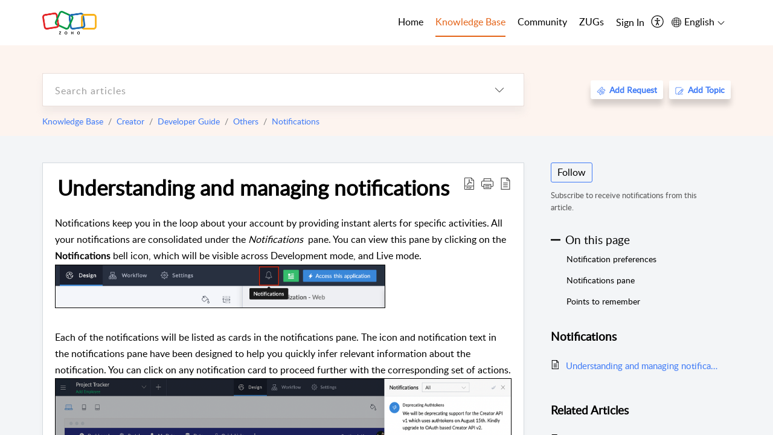

--- FILE ---
content_type: text/javascript;charset=UTF-8
request_url: https://static.zohocdn.com/helpcenter/classic/js/articleDetail.4d27e03a9eb0a1afa445_.js
body_size: 22212
content:
(window.HelpCenterTheme4Jsonp=window.HelpCenterTheme4Jsonp||[]).push([[6],{"./src/actionCreators/followerPopupActions.js":function(e,t,n){"use strict";n.d(t,"a",(function(){return a}));var o=n("./src/constants1/followerConstants.js");function a(e){return{type:o.a.TOGGLE_FOLLOWERS_POPUP,data:e}}},"./src/actionCreators/kbArticleActions.js":function(e,t,n){"use strict";(function(e){n.d(t,"b",(function(){return m})),n.d(t,"a",(function(){return p}));var o=n("./src/actionCreators/kbCommonActions.js"),a=n("./src/actionCreators/commonActions.js"),r=n("./src/provider/provider.js"),l=n("./src/selector/selector1.js"),i=n("./src/utils/apiPoll.js"),s=n("./src/utils/RequestAPI.js"),c=n("./node_modules/@zohodesk/react-cli/node_modules/selectn/index.js"),d=n.n(c),u=n("./src/constants1/pdfSchedulerStatusConstants.js"),m=function(t,n){var o=n.schedulerCallback,a=n.successCallback,r=n.failureCallback;return function(n,c){var m={id:t,module:"Article",type:"PDF"},p=c(),h=Object(l.J)(p),f="portalId=".concat(h,"&id=").concat(m.id,"&module=").concat(m.module,"&type=").concat(m.type),_=function(){return Object(s.a)("/portal/api/fileExport/status?".concat(f)).get()},v=0,b=function(e){var t=d()("status",e);return void 0!==t&&t==u.a.COMPLETED},g=function(e){var t=d()("status",e);return void 0!==t&&t==u.a.FAILED_PDF_SIZE_EXCEEDED},k=function(){e.open("/portal/api/fileExport?".concat(f))};_().then((function(e){b(e)?(a&&a(e),k()):g(e)?r&&r(e):Object(s.a)("/portal/api/fileExport?portalId=".concat(h)).post("",m).then((function(){o&&o(),Object(i.a)(_,{delay:1e4,failureConditionFn:function(e){return function(e){v+=1;var t=d()("status",e);return t==u.a.NOT_SCHEDULED||t==u.a.FAILED||30===v}(e)||g(e)},conditionFn:b,successCallback:function(e){a&&a(e),k()},failureCallback:function(e){r&&r(e)}})}),(function(e){r&&r(e)}))}),(function(e){r&&r(e)}))}};function p(e,t){return function(n,l){l();return n(o.a(e,t)).then((function(e){var t=Object(r.g)("support.solutiondetailview.rating.feedback.success");n(Object(a.U)(t,"success"))}),(function(e){var t=403===e.status?Object(r.g)("crm.security.error"):Object(r.g)("support.unable.to.process.your.request");n(Object(a.U)(t,!1))}))}}}).call(this,n("./node_modules/@zohodesk/react-cli/node_modules/webpack/buildin/global.js"))},"./src/components/common/articlecmd/ArticleCmd.css":function(e,t,n){e.exports={socialLink:"ArticleCmd__socialLink commonStyle__cursor commonStyle__inlinFlex",articleLike:"ArticleCmd__articleLike commonStyle__dFlexSb commonStyle__positionRel commonStyle__alignCenter",mgr15:"ArticleCmd__mgr15",helptxt:"ArticleCmd__helptxt",articleDetail:"ArticleCmd__articleDetail commonStyle__dFlex commonStyle__fweight600",fnt600:"ArticleCmd__fnt600 commonStyle__fweight600",posttime:"ArticleCmd__posttime",txtSuccess:"ArticleCmd__txtSuccess",txtdanger:"ArticleCmd__txtdanger",Like:"ArticleCmd__Like",disLike:"ArticleCmd__disLike commonStyle__positionRel commonStyle__inlineBlock",icon:"ArticleCmd__icon",cursor:"ArticleCmd__cursor commonStyle__cursor",socialShareLt:"ArticleCmd__socialShareLt commonStyle__dFlex commonStyle__alignCenter"}},"./src/components/common/attachments/Attachments.css":function(e,t,n){e.exports={attachments:"Attachments__attachments commonStyle__flexWrapRow",attachment:"Attachments__attachment commonStyle__cursor commonStyle__positionRel commonStyle__dFlex commonStyle__alignCenter",w100:"Attachments__w100 commonStyle__cursor commonStyle__positionRel commonStyle__dFlex commonStyle__alignCenter",titles:"Attachments__titles",down:"Attachments__down commonStyle__positionRel",detail:"Attachments__detail commonStyle__flexColumn",close:"Attachments__close commonStyle__cursor commonStyle__link commonStyle__cursor",delete:"Attachments__delete",name:"Attachments__name commonStyle__overflowDotted commonStyle__cursor",size:"Attachments__size commonStyle__displayBlock",imgViewer:"Attachments__imgViewer",imgviewerContent:"Attachments__imgviewerContent",attachViewImg:"Attachments__attachViewImg",attachmentsTitle:"Attachments__attachmentsTitle commonStyle__fweight600",unknownNone:"Attachments__unknownNone",attachAction:"Attachments__attachAction"}},"./src/components/common/attachments/Attachments.js":function(e,t,n){"use strict";n.d(t,"b",(function(){return C})),n.d(t,"a",(function(){return w}));var o=n("./node_modules/@zohodesk/react-cli/node_modules/@babel/runtime/helpers/classCallCheck.js"),a=n.n(o),r=n("./node_modules/@zohodesk/react-cli/node_modules/@babel/runtime/helpers/createClass.js"),l=n.n(r),i=n("./node_modules/@zohodesk/react-cli/node_modules/@babel/runtime/helpers/assertThisInitialized.js"),s=n.n(i),c=n("./node_modules/@zohodesk/react-cli/node_modules/@babel/runtime/helpers/inherits.js"),d=n.n(c),u=n("./node_modules/@zohodesk/react-cli/node_modules/@babel/runtime/helpers/possibleConstructorReturn.js"),m=n.n(u),p=n("./node_modules/@zohodesk/react-cli/node_modules/@babel/runtime/helpers/getPrototypeOf.js"),h=n.n(p),f=n("./node_modules/@zohodesk/react-cli/node_modules/react/index.js"),_=n.n(f),v=n("./src/components/common/attachments/Attachments.css"),b=n.n(v),g=n("./src/components/common/icon/Icon.js"),k=n("./src/containers/PrintContainer.js");function y(e){var t=function(){if("undefined"==typeof Reflect||!Reflect.construct)return!1;if(Reflect.construct.sham)return!1;if("function"==typeof Proxy)return!0;try{return Boolean.prototype.valueOf.call(Reflect.construct(Boolean,[],(function(){}))),!0}catch(e){return!1}}();return function(){var n,o=h()(e);if(t){var a=h()(this).constructor;n=Reflect.construct(o,arguments,a)}else n=o.apply(this,arguments);return m()(this,n)}}var C=function(e){d()(n,e);var t=y(n);function n(e){var o;return a()(this,n),(o=t.call(this,e)).handlePopupOpen=o.handlePopupOpen.bind(s()(o)),o.handleDownload=o.handleDownload.bind(s()(o)),o.handleClick=o.handleClick.bind(s()(o)),o}return l()(n,[{key:"handlePopupOpen",value:function(e){var t=this.props,n=t.attachments,o=void 0===n?[]:n,a=t.openImagePopup,r={},l=o.reduce((function(t,n){return n.isImage&&(e===n.id&&(r=Object.assign({},n,{position:t.length})),t.push(n)),t}),[]);if(r.isImage&&a)return a(l,r)}},{key:"handleDownload",value:function(e,t){t&&t.preventDefault(),e&&window.open(e,"_self")}},{key:"handleClick",value:function(e,t){var n=this.props.onClick;n&&n(e,t)}},{key:"render",value:function(){var e=this,t=this.props,n=t.title,o=t.attachments,a=void 0===o?[]:o,r=t.type,l=t.attW100,i=t.needPrint,s=t.prefix,c=t.dataActClickable,d=this.props["data-id"]||"",u="form"==r;return a.length?_.a.createElement("div",{"data-id":d},n?_.a.createElement("div",{className:b.a.titles},n," :"):null,_.a.createElement("div",{className:b.a.attachments},a.map((function(t,n){var o=t||{},a=o.fileIcon,m=o.isImage,p=o.imgURL,h=o.name,f=o.size,v=o.icon,b=o.id,g=o.downloadUrl;return Object.keys(t).length>0?_.a.createElement(w,{dataActClickable:c,testId:d,key:n,fileIcon:a,isImage:m,imgURL:p,name:h,size:f,icon:v,isDelete:u,id:b,onPopupOpen:u?null:e.handlePopupOpen,type:r,onClick:u?e.handleClick:e.handleDownload,attW100:l,needPrint:i,prefix:s,downloadUrl:g}):null})))):null}}]),n}(_.a.Component),w=function(e){d()(n,e);var t=y(n);function n(e){var o;a()(this,n),o=t.call(this,e);var r=e||{},l=r.name,i=r.isDelete,c=r.imgURL,d=l.split(".").pop().toLowerCase()||"",u=["js","css","html","pdf","txt","xml","sh","svg"].indexOf(d)>-1&&!i&&c;return o.state={isImageLoaded:!1,isTextFile:u},o.handleClick=o.handleClick.bind(s()(o)),o.handleImagePopup=o.handleImagePopup.bind(s()(o)),o.setImageLoadingStatus=o.setImageLoadingStatus.bind(s()(o)),o}return l()(n,[{key:"handleClick",value:function(e){var t=this.props,n=t.isDelete,o=t.id,a=t.downloadUrl,r=t.onClick;n?r&&r(o,e):r&&r(a,e)}},{key:"setImageLoadingStatus",value:function(e){this.setState({isImageLoaded:"success"==e})}},{key:"handleImagePopup",value:function(e){var t=this.props,n=t.id,o=t.onPopupOpen,a=t.imgURL;if(this.state.isTextFile){if(-1!==a.indexOf("/webdownload")){var r=a.split("?"),l=new URLSearchParams(r[1]),i=JSON.parse(l.get("x-cli-msg"));i.inline="true",l.set("x-cli-msg",JSON.stringify(i)),r[1]=l.toString(),a=r.join("?")}window.open(a,"_blank")}else o&&o(n)}},{key:"render",value:function(){var e=this.props,t=e.fileIcon,n=void 0===t?{}:t,o=e.isImage,a=e.imgURL,r=e.name,l=void 0===r?"":r,i=e.size,s=e.icon,c=void 0===s?{}:s,d=(e.testId,e.isDelete),u=e.attW100,m=e.needPrint,p=e.type,h=e.prefix,f=e.id,v=(e.downloadUrl,e.dataActClickable),y=void 0===v||v,C=l.split(".").pop().toLowerCase()||"",w=["js","css","html","pdf","txt","xml","sh"].indexOf(C)>-1&&"form"!==p&&a,E=!(!m||!w&&!o),S=this.state.isImageLoaded;return _.a.createElement("div",{"data-act-clickable":y,className:b.a.attachment+" "+b.a[u],"data-id":"form"==p?"".concat(h,"_attachment_edit_view_")+f:"".concat(h,"_attachment_view_")+f},!o||S||d?"":_.a.createElement("img",{src:a,onLoad:this.setImageLoadingStatus.bind(this,"success"),className:b.a.unknownNone,onError:this.setImageLoadingStatus.bind(this,"failure")}),_.a.createElement("span",{className:b.a.down},_.a.createElement(g.a,{size:n.size,name:o&&!S?"unknown":n.name,alt:l}),a&&o&&S||w?_.a.createElement("div",{onClick:this.handleImagePopup,className:b.a.imgViewer,"data-id":"imgPopup_"+f},_.a.createElement("div",{className:b.a.imgviewerContent},w?_.a.createElement(g.a,{name:n.name,size:"large",alt:l}):_.a.createElement("img",{className:b.a.attachViewImg,src:a,alt:l}))):null),_.a.createElement("div",{className:b.a.detail,onClick:this.handleImagePopup,"data-id":"attachName_"+f},_.a.createElement("span",{title:l,className:b.a.name},l),_.a.createElement("span",{className:b.a.size},i)),_.a.createElement("div",{className:b.a.attachAction},c?_.a.createElement("span",{"data-act-clickable":"true",className:b.a.close+(d?" "+b.a.delete:""),title:c.toolTip,"data-id":"attach_".concat(d?"delete":"download","_").concat(f),onClick:this.handleClick},_.a.createElement(g.a,{size:"xSmall",name:c.name,hoverColor:"hoverbrand",alt:c.toolTip})):null,E?_.a.createElement(k.a,{"data-id":"Attach_print_".concat(f),isAttach:!0,size:"xSmall",attachType:o?"image":w?C:"",attachName:l,attachUrl:a}):null))}}]),n}(_.a.Component)},"./src/components/common/feedback/FeedBackPopup.css":function(e,t,n){e.exports={container:"FeedBackPopup__container commonStyle__flexColumn",header:"FeedBackPopup__header commonStyle__dFlex commonStyle__justifySb commonStyle__alignCenter",title:"FeedBackPopup__title commonStyle__flex1 commonStyle__wordBreak",sendCnlBt:"FeedBackPopup__sendCnlBt",close:"FeedBackPopup__close commonStyle__cursor",content:"FeedBackPopup__content",febTarea:"FeedBackPopup__febTarea",formInput:"FeedBackPopup__formInput",descriptionPart:"FeedBackPopup__descriptionPart"}},"./src/components/common/form/form/Form.css":function(e,t,n){e.exports={input:"Form__input",formElement:"Form__formElement",formEdit:"Form__formEdit",label:"Form__label commonStyle__dFlex commonStyle__overflowDotted",labelText:"Form__labelText",editLabel:"Form__editLabel",danger:"Form__danger",errorMsg:"Form__errorMsg commonStyle__inlineBlock",mandatoryStar:"Form__mandatoryStar",required:"Form__required",alertTooltip:"Form__alertTooltip commonStyle__cursor commonStyle__positionRel",tooltiptext:"Form__tooltiptext",msgInfo:"Form__msgInfo",inline:"Form__inline",ephiContent:"Form__ephiContent",ephiIcon:"Form__ephiIcon",ephiLabel:"Form__ephiLabel",separator:"Form__separator"}},"./src/components/common/form/form/Form.js":function(e,t,n){"use strict";n.d(t,"c",(function(){return g})),n.d(t,"a",(function(){return k})),n.d(t,"b",(function(){return y}));var o=n("./node_modules/@zohodesk/react-cli/node_modules/@babel/runtime/helpers/classCallCheck.js"),a=n.n(o),r=n("./node_modules/@zohodesk/react-cli/node_modules/@babel/runtime/helpers/createClass.js"),l=n.n(r),i=n("./node_modules/@zohodesk/react-cli/node_modules/@babel/runtime/helpers/inherits.js"),s=n.n(i),c=n("./node_modules/@zohodesk/react-cli/node_modules/@babel/runtime/helpers/possibleConstructorReturn.js"),d=n.n(c),u=n("./node_modules/@zohodesk/react-cli/node_modules/@babel/runtime/helpers/getPrototypeOf.js"),m=n.n(u),p=n("./node_modules/@zohodesk/react-cli/node_modules/react/index.js"),h=n.n(p),f=n("./src/components/common/form/form/Form.css"),_=n.n(f),v=n("./src/components/common/icon/Icon.js");function b(e){var t=function(){if("undefined"==typeof Reflect||!Reflect.construct)return!1;if(Reflect.construct.sham)return!1;if("function"==typeof Proxy)return!0;try{return Boolean.prototype.valueOf.call(Reflect.construct(Boolean,[],(function(){}))),!0}catch(e){return!1}}();return function(){var n,o=m()(e);if(t){var a=m()(this).constructor;n=Reflect.construct(o,arguments,a)}else n=o.apply(this,arguments);return d()(this,n)}}var g=function(e){s()(n,e);var t=b(n);function n(e){return a()(this,n),t.call(this,e)}return l()(n,[{key:"render",value:function(){var e=this.props.children;return h.a.createElement("form",null,e)}}]),n}(h.a.Component),k=function(e){s()(n,e);var t=b(n);function n(e){return a()(this,n),t.call(this,e)}return l()(n,[{key:"render",value:function(){var e=this.props,t=e.children,n=e.isError,o=e.errorMsg,a=e.getElement,r=(e.toolTipType,e.toolTip,e.id),l=e.formEdit,i=e.elementType;return i="inline"==i?_.a.inline:null,h.a.createElement("div",{id:r,ref:a,className:(l?_.a.formEdit:_.a.input)+(n?" "+_.a.danger:"")+" "+_.a.formElement},h.a.createElement("div",{className:i},t),n&&o?h.a.createElement("label",{className:_.a.errorMsg,id:"error_msg_".concat(r),role:"alert","aria-live":"polite"},o):null)}}]),n}(h.a.Component),y=function(e){s()(n,e);var t=b(n);function n(e){return a()(this,n),t.call(this,e)}return l()(n,[{key:"render",value:function(){var e=this.props,t=e.content,n=e.isRequired,o=e.htmlFor,a=e.toolTipType,r=e.toolTip,l=e.id,i=e.formEdit,s=e.showLabel;return t?h.a.createElement("label",{"data-id":"label",htmlFor:o,className:_.a.label+(n?" "+_.a.mandatoryStar:"")+(i?" "+_.a.editLabel:""),id:l},h.a.createElement("span",{className:_.a.labelText,id:l},t),n?h.a.createElement("span",{className:_.a.required}):null,"icon"==a?h.a.createElement("span",{"data-id":"info_icon_"+l,className:_.a.alertTooltip,"data-tip":r},h.a.createElement(v.a,{name:"tooltip",size:"xSmall",color:"greyShade20",alt:r})):null,"icon"==a&&s?h.a.createElement("span",{className:_.a.separator}):null,s?h.a.createElement("span",{className:_.a.ephiContent},h.a.createElement("span",{className:_.a.ephiIcon},h.a.createElement(v.a,{name:"ephi_label",size:"xSmall",alt:"ePHI"})),h.a.createElement("span",{className:_.a.ephiLabel},"ePHI")):null):null}}]),n}(h.a.Component)},"./src/components/common/form/textarea/Textarea.css":function(e,t,n){e.exports={textarea:"Textarea__textarea",comment:"Textarea__comment",FeedBackPopup:"Textarea__FeedBackPopup",formInput:"Textarea__formInput"}},"./src/components/common/form/textarea/Textarea.js":function(e,t,n){"use strict";n.d(t,"a",(function(){return C}));var o=n("./node_modules/@zohodesk/react-cli/node_modules/@babel/runtime/helpers/classCallCheck.js"),a=n.n(o),r=n("./node_modules/@zohodesk/react-cli/node_modules/@babel/runtime/helpers/createClass.js"),l=n.n(r),i=n("./node_modules/@zohodesk/react-cli/node_modules/@babel/runtime/helpers/assertThisInitialized.js"),s=n.n(i),c=n("./node_modules/@zohodesk/react-cli/node_modules/@babel/runtime/helpers/inherits.js"),d=n.n(c),u=n("./node_modules/@zohodesk/react-cli/node_modules/@babel/runtime/helpers/possibleConstructorReturn.js"),m=n.n(u),p=n("./node_modules/@zohodesk/react-cli/node_modules/@babel/runtime/helpers/getPrototypeOf.js"),h=n.n(p),f=n("./node_modules/@zohodesk/react-cli/node_modules/react/index.js"),_=n.n(f),v=n("./node_modules/@zohodesk/react-cli/node_modules/prop-types/index.js"),b=n.n(v),g=n("./src/components/common/form/textarea/Textarea.css"),k=n.n(g);function y(e){var t=function(){if("undefined"==typeof Reflect||!Reflect.construct)return!1;if(Reflect.construct.sham)return!1;if("function"==typeof Proxy)return!0;try{return Boolean.prototype.valueOf.call(Reflect.construct(Boolean,[],(function(){}))),!0}catch(e){return!1}}();return function(){var n,o=h()(e);if(t){var a=h()(this).constructor;n=Reflect.construct(o,arguments,a)}else n=o.apply(this,arguments);return m()(this,n)}}var C=function(e){d()(n,e);var t=y(n);function n(e){var o;return a()(this,n),(o=t.call(this,e)).onChange=o.onChange.bind(s()(o)),o.onBlur=o.onBlur.bind(s()(o)),o}return l()(n,[{key:"onChange",value:function(e){var t=this.props,n=t.onChange,o=t.id;n&&n(e.target.value,o)}},{key:"onBlur",value:function(e){var t=this.props,n=t.onBlur,o=t.id;n&&n(e.target.value,o)}},{key:"render",value:function(){var e=this.props,t=e.styleType,n=e.placeHolder,o=e.value,a=e.id,r=e.autoFocus,l=e.name,i=e.rows,s=e.maxLength,c=e.isDisabled,d=e.onClick,u=e.getElement,m=e.arialabbledBy,p=this.props["data-id"]||"";return _.a.createElement("textarea",{"data-id":p,className:k.a[t],name:l,autoFocus:r,rows:i,id:a,value:o,placeholder:n,disabled:c,maxLength:s,onChange:this.onChange,onClick:d,onBlur:this.onBlur,ref:u,"aria-labelledby":m})}}]),n}(_.a.Component);C.propTypes={styleType:b.a.string,autoFocus:b.a.bool,placeHolder:b.a.string,value:b.a.string,name:b.a.string,id:b.a.string,rows:b.a.oneOfType([b.a.string,b.a.number])}},"./src/components/common/link/Link.css":function(e,t,n){e.exports={link:"Link__link commonStyle__link commonStyle__cursor commonStyle__verticalMiddle",active:"Link__active commonStyle__active",link2:"Link__link2 commonStyle__link commonStyle__cursor"}},"./src/components/common/link/Link.js":function(e,t,n){"use strict";n.d(t,"a",(function(){return E}));var o=n("./node_modules/@zohodesk/react-cli/node_modules/@babel/runtime/helpers/typeof.js"),a=n.n(o),r=n("./node_modules/@zohodesk/react-cli/node_modules/@babel/runtime/helpers/classCallCheck.js"),l=n.n(r),i=n("./node_modules/@zohodesk/react-cli/node_modules/@babel/runtime/helpers/createClass.js"),s=n.n(i),c=n("./node_modules/@zohodesk/react-cli/node_modules/@babel/runtime/helpers/assertThisInitialized.js"),d=n.n(c),u=n("./node_modules/@zohodesk/react-cli/node_modules/@babel/runtime/helpers/inherits.js"),m=n.n(u),p=n("./node_modules/@zohodesk/react-cli/node_modules/@babel/runtime/helpers/possibleConstructorReturn.js"),h=n.n(p),f=n("./node_modules/@zohodesk/react-cli/node_modules/@babel/runtime/helpers/getPrototypeOf.js"),_=n.n(f),v=n("./node_modules/@zohodesk/react-cli/node_modules/react/index.js"),b=n.n(v),g=n("./node_modules/@zohodesk/react-cli/node_modules/prop-types/index.js"),k=n.n(g),y=n("./src/components/common/link/Link.css"),C=n.n(y);function w(e){var t=function(){if("undefined"==typeof Reflect||!Reflect.construct)return!1;if(Reflect.construct.sham)return!1;if("function"==typeof Proxy)return!0;try{return Boolean.prototype.valueOf.call(Reflect.construct(Boolean,[],(function(){}))),!0}catch(e){return!1}}();return function(){var n,o=_()(e);if(t){var a=_()(this).constructor;n=Reflect.construct(o,arguments,a)}else n=o.apply(this,arguments);return h()(this,n)}}var E=function(e){m()(n,e);var t=w(n);function n(e){var o;return l()(this,n),(o=t.call(this,e)).handleClick=o.handleClick.bind(d()(o)),o.jsonToQueryString=o.jsonToQueryString.bind(d()(o)),o}return s()(n,[{key:"handleClick",value:function(e){var t=this.props,n=t.onClick,o=t.href;e.metaKey||e.ctrlKey||(e&&e.preventDefault(),n&&n(o,e),e.preventDefault&&e.preventDefault(),e.stopPropagation&&e.stopPropagation())}},{key:"jsonToQueryString",value:function(e){var t=Object.keys(e).map((function(t){return encodeURIComponent(t)+"="+encodeURIComponent(e[t])})).join("&");return t.length?"?"+t:t}},{key:"render",value:function(){var e=this.props,t=e.children,n=e.href,o=e.isActive,r=(e.onClick,e.tooltip),l=void 0===r?null:r,i=e.isLinkType,s=e.customClass,c=e.role,d=e.ariaLevel,u=e.tabIndex,m=e.ariaDescribedBy,p=e.ariaLabelledBy,h=e.ariaLabel,f=e.id,_=e.dataActClickable,v=e.insetFocus;s=s||"",n&&"object"==a()(n)&&(n="".concat(n.pathname).concat(this.jsonToQueryString(n.query||{})));var g=this.props["data-id"]||null;return b.a.createElement("a",{"data-act-offset-minus3":v,rel:"noopener","data-id":g,"data-act-clickable":_,title:l,onClick:this.handleClick,className:(i?C.a[i]:C.a.link)+(o?" "+C.a.active:"")+" "+s,href:n,id:f,role:c,"aria-level":d,"aria-describedby":m,"aria-labelledby":p,"aria-label":h,tabIndex:u},t)}}]),n}(b.a.Component);E.propTypes={children:k.a.oneOfType([k.a.string,k.a.element,k.a.array]),href:k.a.oneOfType([k.a.string,k.a.object]),isActive:k.a.bool,onClick:k.a.func,dataActClickable:k.a.bool,insetFocus:k.a.bool}},"./src/components/common/list/List.css":function(e,t,n){e.exports={list:"List__list commonStyle__ulAlign",Sharelist:"List__Sharelist commonStyle__ulAlign",listItems:"List__listItems commonStyle__inlineBlock",postdet:"List__postdet List__list commonStyle__ulAlign commonStyle__flexWrapRow",Dropdown:"List__Dropdown"}},"./src/components/common/list/List.js":function(e,t,n){"use strict";n.d(t,"a",(function(){return k}));var o=n("./node_modules/@zohodesk/react-cli/node_modules/@babel/runtime/helpers/classCallCheck.js"),a=n.n(o),r=n("./node_modules/@zohodesk/react-cli/node_modules/@babel/runtime/helpers/createClass.js"),l=n.n(r),i=n("./node_modules/@zohodesk/react-cli/node_modules/@babel/runtime/helpers/inherits.js"),s=n.n(i),c=n("./node_modules/@zohodesk/react-cli/node_modules/@babel/runtime/helpers/possibleConstructorReturn.js"),d=n.n(c),u=n("./node_modules/@zohodesk/react-cli/node_modules/@babel/runtime/helpers/getPrototypeOf.js"),m=n.n(u),p=n("./node_modules/@zohodesk/react-cli/node_modules/react/index.js"),h=n.n(p),f=n("./node_modules/@zohodesk/react-cli/node_modules/prop-types/index.js"),_=n.n(f),v=n("./src/components/common/list/List.css"),b=n.n(v);function g(e){var t=function(){if("undefined"==typeof Reflect||!Reflect.construct)return!1;if(Reflect.construct.sham)return!1;if("function"==typeof Proxy)return!0;try{return Boolean.prototype.valueOf.call(Reflect.construct(Boolean,[],(function(){}))),!0}catch(e){return!1}}();return function(){var n,o=m()(e);if(t){var a=m()(this).constructor;n=Reflect.construct(o,arguments,a)}else n=o.apply(this,arguments);return d()(this,n)}}var k=function(e){s()(n,e);var t=g(n);function n(e){return a()(this,n),t.call(this,e)}return l()(n,[{key:"render",value:function(){var e=this.props,t=e.type,n=e.children,o=void 0===n?[]:n,a=e.id,r=e.onClick;return h.a.createElement("ul",{className:b.a[t],id:a,role:"list"},o.length?o.map((function(e,t){if(e){var n=(e.props||{}).name,o=void 0===n?"":n;return h.a.createElement("li",{className:b.a.listItems+(o?" "+o:""),onClick:r,key:t,role:"listitem"},e)}})):h.a.createElement("li",{className:b.a.listItems,onClick:r},o))}}]),n}(h.a.Component);k.propTypes={type:_.a.string,children:_.a.array,id:_.a.string}},"./src/components/common/overlaypopup/OverlayPopup.css":function(e,t,n){e.exports={popupContOpen:"OverlayPopup__popupContOpen commonStyle__positionFixed commonStyle__dFlexJcAc",popupContClose:"OverlayPopup__popupContClose commonStyle__positionFixed commonStyle__dFlexJcAc",popupSubCont:"OverlayPopup__popupSubCont commonStyle__dFlexJcAc",popupBox:"OverlayPopup__popupBox commonStyle__overHidden",openPopup:"OverlayPopup__openPopup OverlayPopup__popupBox commonStyle__overHidden",modalComeIn:"OverlayPopup__modalComeIn",closePopup:"OverlayPopup__closePopup OverlayPopup__popupBox commonStyle__overHidden"}},"./src/components/common/overlaypopup/OverlayPopup.js":function(e,t,n){"use strict";n.d(t,"a",(function(){return b}));var o=n("./node_modules/@zohodesk/react-cli/node_modules/@babel/runtime/helpers/classCallCheck.js"),a=n.n(o),r=n("./node_modules/@zohodesk/react-cli/node_modules/@babel/runtime/helpers/createClass.js"),l=n.n(r),i=n("./node_modules/@zohodesk/react-cli/node_modules/@babel/runtime/helpers/inherits.js"),s=n.n(i),c=n("./node_modules/@zohodesk/react-cli/node_modules/@babel/runtime/helpers/possibleConstructorReturn.js"),d=n.n(c),u=n("./node_modules/@zohodesk/react-cli/node_modules/@babel/runtime/helpers/getPrototypeOf.js"),m=n.n(u),p=n("./node_modules/@zohodesk/react-cli/node_modules/react/index.js"),h=n.n(p),f=n("./src/components/common/overlaypopup/OverlayPopup.css"),_=n.n(f);function v(e){var t=function(){if("undefined"==typeof Reflect||!Reflect.construct)return!1;if(Reflect.construct.sham)return!1;if("function"==typeof Proxy)return!0;try{return Boolean.prototype.valueOf.call(Reflect.construct(Boolean,[],(function(){}))),!0}catch(e){return!1}}();return function(){var n,o=m()(e);if(t){var a=m()(this).constructor;n=Reflect.construct(o,arguments,a)}else n=o.apply(this,arguments);return d()(this,n)}}var b=function(e){s()(n,e);var t=v(n);function n(e){return a()(this,n),t.call(this,e)}return l()(n,[{key:"render",value:function(){var e=this.props,t=e.children,n=e.animate,o=this.props["data-id"]||"";return h.a.createElement("div",{"data-id":o,className:n?_.a.popupContOpen:_.a.popupContClose},h.a.createElement("div",{className:_.a.popupSubCont},h.a.createElement("div",{className:n?_.a.openPopup:_.a.closePopup},t)))}}]),n}(h.a.Component)},"./src/components/common/pagination/Pagination.css":function(e,t,n){e.exports={footerNav:"Pagination__footerNav commonStyle__dFlexSb",previousNext:"Pagination__previousNext",disable:"Pagination__disable",arrowNext:"Pagination__arrowNext",arrowPrevious:"Pagination__arrowPrevious",arrows:"Pagination__arrows"}},"./src/components/common/pagination/Pagination.js":function(e,t,n){"use strict";n.d(t,"a",(function(){return w}));var o=n("./node_modules/@zohodesk/react-cli/node_modules/@babel/runtime/helpers/classCallCheck.js"),a=n.n(o),r=n("./node_modules/@zohodesk/react-cli/node_modules/@babel/runtime/helpers/createClass.js"),l=n.n(r),i=n("./node_modules/@zohodesk/react-cli/node_modules/@babel/runtime/helpers/assertThisInitialized.js"),s=n.n(i),c=n("./node_modules/@zohodesk/react-cli/node_modules/@babel/runtime/helpers/inherits.js"),d=n.n(c),u=n("./node_modules/@zohodesk/react-cli/node_modules/@babel/runtime/helpers/possibleConstructorReturn.js"),m=n.n(u),p=n("./node_modules/@zohodesk/react-cli/node_modules/@babel/runtime/helpers/getPrototypeOf.js"),h=n.n(p),f=n("./node_modules/@zohodesk/react-cli/node_modules/react/index.js"),_=n.n(f),v=n("./src/provider/provider.js"),b=n("./src/components/common/pagination/Pagination.css"),g=n.n(b),k=n("./src/components/common/icon/Icon.js"),y=n("./src/components/common/link/Link.js");function C(e){var t=function(){if("undefined"==typeof Reflect||!Reflect.construct)return!1;if(Reflect.construct.sham)return!1;if("function"==typeof Proxy)return!0;try{return Boolean.prototype.valueOf.call(Reflect.construct(Boolean,[],(function(){}))),!0}catch(e){return!1}}();return function(){var n,o=h()(e);if(t){var a=h()(this).constructor;n=Reflect.construct(o,arguments,a)}else n=o.apply(this,arguments);return m()(this,n)}}var w=function(e){d()(n,e);var t=C(n);function n(e){var o;return a()(this,n),(o=t.call(this,e)).handlePrev=o.handlePrev.bind(s()(o)),o.handleNext=o.handleNext.bind(s()(o)),o}return l()(n,[{key:"handlePrev",value:function(e,t){t.preventDefault();var n=this.props,o=n.onChange,a=n.currentPage,r=n.onPrev,l=void 0===r?null:r;l?l(t):o&&o(parseInt(a)-1,t)}},{key:"handleNext",value:function(e,t){t.preventDefault();var n=this.props,o=n.onChange,a=n.currentPage,r=n.onNext,l=void 0===r?null:r;l?l(t):o&&o(parseInt(a)+1,t)}},{key:"render",value:function(){var e=this.props,t=e.isNextDisabled,n=e.currentPage,o=void 0===n?1:n,a=(e.limit,e.nextUrl),r=e.prevUrl,l=e.href,i=void 0===l?"":l,s=e.needText,c=1==o,d=i&&i.indexOf("?")>-1?"&":i?"?":"";return a=t?null:a||(i?"".concat(i).concat(d,"page=").concat(parseInt(o)+1):null),r=c?null:r||(i?"".concat(i).concat(d,"page=").concat(parseInt(o)-1):null),_.a.createElement("div",{className:g.a.footerNav},_.a.createElement(y.a,{dataActClickable:!c,insetFocus:!0,"data-id":"previous_page",href:r,onClick:c?null:this.handlePrev},_.a.createElement("div",{title:Object(v.g)("crm.label.previous"),className:g.a.previousNext+" "+(c?g.a.disable:"")},_.a.createElement("span",{className:g.a.arrowPrevious},_.a.createElement(k.a,{name:"arrowLeft",size:"xSmall",alt:Object(v.g)("crm.label.previous")})),s?_.a.createElement(v.a,{className:g.a.arrows,i18NKey:"crm.label.previous"}):null)),_.a.createElement(y.a,{dataActClickable:!t,insetFocus:!0,"data-id":"next_page",href:a,onClick:t?null:this.handleNext},_.a.createElement("div",{title:Object(v.g)("crm.label.next"),className:g.a.previousNext+" "+(t?g.a.disable:"")},s?_.a.createElement(v.a,{className:g.a.arrows,i18NKey:"crm.label.next"}):null,_.a.createElement("span",{className:g.a.arrowNext},_.a.createElement(k.a,{name:"arrowRight",size:"xSmall",alt:Object(v.g)("crm.label.next")})))))}}]),n}(_.a.Component)},"./src/components/common/renderhtml/RenderHtml.js":function(e,t,n){"use strict";n.d(t,"a",(function(){return b}));var o=n("./node_modules/@zohodesk/react-cli/node_modules/@babel/runtime/helpers/classCallCheck.js"),a=n.n(o),r=n("./node_modules/@zohodesk/react-cli/node_modules/@babel/runtime/helpers/createClass.js"),l=n.n(r),i=n("./node_modules/@zohodesk/react-cli/node_modules/@babel/runtime/helpers/assertThisInitialized.js"),s=n.n(i),c=n("./node_modules/@zohodesk/react-cli/node_modules/@babel/runtime/helpers/inherits.js"),d=n.n(c),u=n("./node_modules/@zohodesk/react-cli/node_modules/@babel/runtime/helpers/possibleConstructorReturn.js"),m=n.n(u),p=n("./node_modules/@zohodesk/react-cli/node_modules/@babel/runtime/helpers/getPrototypeOf.js"),h=n.n(p),f=n("./node_modules/@zohodesk/react-cli/node_modules/react/index.js"),_=n.n(f);function v(e){var t=function(){if("undefined"==typeof Reflect||!Reflect.construct)return!1;if(Reflect.construct.sham)return!1;if("function"==typeof Proxy)return!0;try{return Boolean.prototype.valueOf.call(Reflect.construct(Boolean,[],(function(){}))),!0}catch(e){return!1}}();return function(){var n,o=h()(e);if(t){var a=h()(this).constructor;n=Reflect.construct(o,arguments,a)}else n=o.apply(this,arguments);return m()(this,n)}}var b=function(e){d()(n,e);var t=v(n);function n(e){var o;return a()(this,n),(o=t.call(this,e)).state={imgList:[]},o.setImgOnclick=o.setImgOnclick.bind(s()(o)),o.handlePopup=o.handlePopup.bind(s()(o)),o}return l()(n,[{key:"componentDidMount",value:function(){var e=this.props,t=e.replaceHtml,n=e.onReady,o=this.refs.description;t&&t(o),n&&n(),this.setImgOnclick()}},{key:"handlePopup",value:function(e,t,n,o){if("A"!=(o.target.parentNode||{}).tagName){o&&o.preventDefault();var a=this.props.openImagePopup,r=this.state.imgList;r.length&&a&&a(r,{imgURL:e,name:t,position:n,id:"inline"+n},!0)}}},{key:"setImgOnclick",value:function(){var e=this.refs.description;if(e){for(var t=e.getElementsByTagName("img")||[],n=[],o=-1,a=0;a<t.length;a++){var r,l=t[a],i=l.parentNode,s="contentStyle"===(null===(r=l.dataset)||void 0===r?void 0:r.image);if(i&&!s){o++;var c=l.getAttribute("alt")||l.getAttribute("data-zdeskdocid")||"";n.push({name:c,imgURL:l.src,id:"inline"+o}),l.onclick=this.handlePopup.bind(this,l.src,c,o)}}this.setState({imgList:n})}}},{key:"componentDidUpdate",value:function(e){var t=this.props,n=t.id,o=t.replaceHtml,a=t.onUpdate;if(e.id!=n||this.props.content!=e.content){var r=this.refs.description;o&&o(r),a&&a(r),this.setImgOnclick()}}},{key:"render",value:function(){var e=this.props,t=e.content,n=(e.openImagePopup,e.className);return n=n?" "+n:"",_.a.createElement("p",{ref:"description",className:"description"+n,"data-id":this.props["data-id"],dangerouslySetInnerHTML:{__html:t},tabIndex:"0"})}}]),n}(_.a.PureComponent)},"./src/components/common/scrollsticky/ScrollSticky.css":function(e,t,n){e.exports={type1:"ScrollSticky__type1",type2:"ScrollSticky__type2"}},"./src/components/common/scrollsticky/ScrollSticky.js":function(e,t,n){"use strict";n.d(t,"a",(function(){return C}));var o=n("./node_modules/@zohodesk/react-cli/node_modules/@babel/runtime/helpers/classCallCheck.js"),a=n.n(o),r=n("./node_modules/@zohodesk/react-cli/node_modules/@babel/runtime/helpers/createClass.js"),l=n.n(r),i=n("./node_modules/@zohodesk/react-cli/node_modules/@babel/runtime/helpers/assertThisInitialized.js"),s=n.n(i),c=n("./node_modules/@zohodesk/react-cli/node_modules/@babel/runtime/helpers/inherits.js"),d=n.n(c),u=n("./node_modules/@zohodesk/react-cli/node_modules/@babel/runtime/helpers/possibleConstructorReturn.js"),m=n.n(u),p=n("./node_modules/@zohodesk/react-cli/node_modules/@babel/runtime/helpers/getPrototypeOf.js"),h=n.n(p),f=n("./node_modules/@zohodesk/react-cli/node_modules/react/index.js"),_=n.n(f),v=n("./src/components/common/scrollsticky/ScrollSticky.css"),b=n.n(v),g=n("./node_modules/@zohodesk/react-cli/node_modules/prop-types/index.js"),k=n.n(g);function y(e){var t=function(){if("undefined"==typeof Reflect||!Reflect.construct)return!1;if(Reflect.construct.sham)return!1;if("function"==typeof Proxy)return!0;try{return Boolean.prototype.valueOf.call(Reflect.construct(Boolean,[],(function(){}))),!0}catch(e){return!1}}();return function(){var n,o=h()(e);if(t){var a=h()(this).constructor;n=Reflect.construct(o,arguments,a)}else n=o.apply(this,arguments);return m()(this,n)}}var C=function(e){d()(n,e);var t=y(n);function n(e){var o;return a()(this,n),(o=t.call(this,e)).state={elementWidth:"",elementLeft:"",position:"",top:"",elementHeight:"",currentZoom:1},o.ScrollFixed=o.ScrollFixed.bind(s()(o)),o.handleZoomChange=o.handleZoomChange.bind(s()(o)),o}return l()(n,[{key:"componentDidMount",value:function(){window.addEventListener("resize",this.ScrollFixed),document.getElementById("container").addEventListener("scroll",this.ScrollFixed),window.addEventListener("resize",this.handleZoomChange),window.addEventListener("orientationchange",this.handleZoomChange),this.handleZoomChange()}},{key:"componentWillUnmount",value:function(){window.removeEventListener("resize",this.ScrollFixed),document.getElementById("container").removeEventListener("scroll",this.ScrollFixed),window.removeEventListener("resize",this.handleZoomChange),window.removeEventListener("orientationchange",this.handleZoomChange),clearTimeout(this.zoomTimeout)}},{key:"componentWillReceiveProps",value:function(e){var t=this,n=this.props,o=n.type,a=n.isReverse,r=n.isFullwidth,l=n.id,i=void 0===l?"scrollStickyContainer":l;if(e.isFixed){var s=document.getElementById(i);s&&s.classList.remove(b.a[o]),this.setState({elementWidth:"",elementLeft:"",position:"",top:"",elementHeight:""})}else e.isReverse!=a?this.ScrollFixed():e.isFullwidth!=r&&setTimeout((function(){t.ScrollFixed()}),205)}},{key:"handleZoomChange",value:function(){var e=this;clearTimeout(this.zoomTimeout),this.zoomTimeout=setTimeout((function(){e.ScrollFixed()}),150)}},{key:"ScrollFixed",value:function(){var e=this.props,t=e.minWindowWidth,n=e.type,o=e.offsetTop,a=e.elementId,r=void 0===a?"scrollFixed":a,l=e.fixedTab,i=e.isFixed,s=(e.elePosition,e.id),c=void 0===s?"scrollStickyContainer":s;if(!i){var d=this.refs[r],u=d&&d.offsetParent,m=u&&u.getBoundingClientRect&&u.getBoundingClientRect()||{},p=d&&d.getBoundingClientRect&&d.getBoundingClientRect()||{},h=p.width,f=p.left,_=(p.right,p.bottom,document.getElementById(c)),v=_&&_.getBoundingClientRect().height,g=window.innerWidth,k=o||0;if(g>=(t||0)){var y=u&&u.offsetTop?u.offsetTop+d.offsetTop:d.offsetTop,C=document.getElementById(c);if(document.getElementById("container").scrollTop>=y-k){var w=f/g*100,E=h/g*100;this.setState({elementWidth:E+"%",elementLeft:w+"%",position:"fixed",top:k,elementHeight:v}),l&&l(!0),C.classList.add(b.a[n])}else C.classList.remove(b.a[n]),this.setState({elementWidth:"",elementLeft:"",position:"",top:"",elementHeight:""}),l&&l(!1);var S=m.bottom-(v+k);S<0&&this.setState({top:k+S})}}}},{key:"render",value:function(){var e=this.props,t=e.children,n=(e.type,e.elementId),o=void 0===n?"scrollFixed":n,a=e.elePosition,r=e.id,l=void 0===r?"scrollStickyContainer":r,i=this.state,s=i.elementWidth,c=i.elementLeft,d=i.position,u=i.top,m=i.elementHeight;a=a?a.left:c;var p=Object.assign({},{width:s,left:a,position:d,top:u});return _.a.createElement("div",{ref:o},_.a.createElement("div",{style:{paddingTop:m}}),_.a.createElement("div",{style:p,id:l},t))}}]),n}(_.a.Component);C.propTypes={type:k.a.string.isRequired,children:k.a.element,minWindowWidth:k.a.number,fixedTab:k.a.bool,elementId:k.a.string,offsetTop:k.a.number}},"./src/components/common/stateproperty/StateProperty.css":function(e,t,n){e.exports={sidebartitle:"StateProperty__sidebartitle",stateProperty:"StateProperty__stateProperty"}},"./src/components/common/stateproperty/StateProperty.js":function(e,t,n){"use strict";n.d(t,"a",(function(){return S}));var o=n("./node_modules/@zohodesk/react-cli/node_modules/@babel/runtime/helpers/assertThisInitialized.js"),a=n.n(o),r=n("./node_modules/@zohodesk/react-cli/node_modules/@babel/runtime/helpers/classCallCheck.js"),l=n.n(r),i=n("./node_modules/@zohodesk/react-cli/node_modules/@babel/runtime/helpers/createClass.js"),s=n.n(i),c=n("./node_modules/@zohodesk/react-cli/node_modules/@babel/runtime/helpers/inherits.js"),d=n.n(c),u=n("./node_modules/@zohodesk/react-cli/node_modules/@babel/runtime/helpers/possibleConstructorReturn.js"),m=n.n(u),p=n("./node_modules/@zohodesk/react-cli/node_modules/@babel/runtime/helpers/getPrototypeOf.js"),h=n.n(p),f=n("./node_modules/@zohodesk/react-cli/node_modules/react/index.js"),_=n.n(f),v=n("./node_modules/@zohodesk/react-cli/node_modules/prop-types/index.js"),b=n.n(v),g=n("./src/provider/provider.js"),k=n("./src/components/common/stateproperty/StateProperty.css"),y=n.n(k),C=n("./src/components/common/statsinfo/StatsInfo.css"),w=n.n(C);function E(e){var t=function(){if("undefined"==typeof Reflect||!Reflect.construct)return!1;if(Reflect.construct.sham)return!1;if("function"==typeof Proxy)return!0;try{return Boolean.prototype.valueOf.call(Reflect.construct(Boolean,[],(function(){}))),!0}catch(e){return!1}}();return function(){var n,o=h()(e);if(t){var a=h()(this).constructor;n=Reflect.construct(o,arguments,a)}else n=o.apply(this,arguments);return m()(this,n)}}var S=function(e){d()(n,e);var t=E(n);function n(e){return l()(this,n),t.call(this,e)}return s()(n,[{key:"render",value:function(){var e=this.props,t=e.statsLabel,n=e.followersCount,o=e.followerLabel,a=e.commentCount,r=e.replyLabel,l=e.viewLabel,i=e.viewCount,s=e.handelReply,c=e.openFollowersPopup;return _.a.createElement("div",{className:y.a.subs},_.a.createElement("div",{role:"heading",className:y.a.sidebartitle},t),_.a.createElement("div",{className:y.a.stateProperty},n>0?_.a.createElement("div",{"data-id":"followers_count_label",className:w.a.title},_.a.createElement("span",{"data-act-clickable":"true","data-act-offset-minus2":"true","data-id":"followers_count_value",onClick:c,className:"".concat(w.a.count," ").concat(w.a.countClick," ").concat(w.a.primary),tabIndex:"0","aria-label":"".concat(n," ").concat(o)},n+" "),o.toLowerCase()):null,a>0?_.a.createElement(j,{replyLabel:r,commentCount:a,onClick:s}):null,i>0?_.a.createElement(g.a,{"data-id":"view_count_label",tag:"div",className:w.a.title,i18NKey:l,values:"<span class='".concat(w.a.count+" "+w.a.viewCount,"' data-id='view_count_value' >").concat(i+" ","</span>"),isHtml:!0}):null))}}]),n}(_.a.Component);S.propTypes={image:b.a.string,size:b.a.string.isRequired,type:b.a.string,initial:b.a.string,onClick:b.a.func};var j=function(e){d()(n,e);var t=E(n);function n(e){var o;return l()(this,n),(o=t.call(this,e)).handleReplyClick=o.handleReplyClick.bind(a()(o)),o}return s()(n,[{key:"handleReplyClick",value:function(){this.props.onClick&&this.props.onClick()}},{key:"componentDidMount",value:function(){var e=document.getElementById("topic_reply_count");e&&e.addEventListener("click",this.handleReplyClick)}},{key:"componentWillUnmount",value:function(){var e=document.getElementById("topic_reply_count");e&&e.addEventListener("click",this.handleReplyClick)}},{key:"render",value:function(){var e=this.props,t=e.commentCount,n=e.replyLabel;return _.a.createElement(g.a,{"data-id":"topic_reply_count_label",tag:"div",className:w.a.title,i18NKey:n,values:"<span data-act-clickable='true' data-act-offset-minus2='true' class='".concat(w.a.count," ").concat(w.a.countClick," ").concat(w.a.primary,"' id='topic_reply_count' data-id='topic_reply_count_value' tabIndex='0'>").concat(t+" ","</span> "),isHtml:!0})}}]),n}(_.a.Component)},"./src/components/common/statsinfo/StatsInfo.css":function(e,t,n){e.exports={primary:"StatsInfo__primary commonStyle__active",title:"StatsInfo__title",count:"StatsInfo__count",countClick:"StatsInfo__countClick",viewCount:"StatsInfo__viewCount"}},"./src/components/common/tag/Tag.css":function(e,t,n){e.exports={tagAdd:"Tag__tagAdd commonStyle__inlineBlock commonStyle__positionRel commonStyle__wordBreak",tagremove:"Tag__tagremove commonStyle__positionAbs commonStyle__cursor",dettag:"Tag__dettag commonStyle__positionRel commonStyle__inlineBlock commonStyle__wordBreak",tagAdded:"Tag__tagAdded commonStyle__positionRel commonStyle__inlineBlock commonStyle__wordBreak",delTagSmall:"Tag__delTagSmall commonStyle__positionRel commonStyle__inlineBlock commonStyle__wordBreak",tagLink:"Tag__tagLink",tagText:"Tag__tagText"}},"./src/components/common/tag/Tag.js":function(e,t,n){"use strict";n.d(t,"a",(function(){return S}));var o=n("./node_modules/@zohodesk/react-cli/node_modules/@babel/runtime/helpers/classCallCheck.js"),a=n.n(o),r=n("./node_modules/@zohodesk/react-cli/node_modules/@babel/runtime/helpers/createClass.js"),l=n.n(r),i=n("./node_modules/@zohodesk/react-cli/node_modules/@babel/runtime/helpers/assertThisInitialized.js"),s=n.n(i),c=n("./node_modules/@zohodesk/react-cli/node_modules/@babel/runtime/helpers/inherits.js"),d=n.n(c),u=n("./node_modules/@zohodesk/react-cli/node_modules/@babel/runtime/helpers/possibleConstructorReturn.js"),m=n.n(u),p=n("./node_modules/@zohodesk/react-cli/node_modules/@babel/runtime/helpers/getPrototypeOf.js"),h=n.n(p),f=n("./node_modules/@zohodesk/react-cli/node_modules/react/index.js"),_=n.n(f),v=n("./node_modules/@zohodesk/react-cli/node_modules/prop-types/index.js"),b=n.n(v),g=n("./src/provider/provider.js"),k=n("./src/components/common/tag/Tag.css"),y=n.n(k),C=n("./src/components/common/icon/Icon.js"),w=n("./src/components/common/link/Link.js");function E(e){var t=function(){if("undefined"==typeof Reflect||!Reflect.construct)return!1;if(Reflect.construct.sham)return!1;if("function"==typeof Proxy)return!0;try{return Boolean.prototype.valueOf.call(Reflect.construct(Boolean,[],(function(){}))),!0}catch(e){return!1}}();return function(){var n,o=h()(e);if(t){var a=h()(this).constructor;n=Reflect.construct(o,arguments,a)}else n=o.apply(this,arguments);return m()(this,n)}}var S=function(e){d()(n,e);var t=E(n);function n(e){var o;return a()(this,n),(o=t.call(this,e)).onBackIconClick=o.onBackIconClick.bind(s()(o)),o.handleClick=o.handleClick.bind(s()(o)),o}return l()(n,[{key:"handleClick",value:function(e,t){var n=this.props.onClick;n&&n(e,t)}},{key:"onBackIconClick",value:function(e){var t=this.props,n=t.id,o=t.onBackIconClick;o(n,"",e)}},{key:"render",value:function(){var e=this.props,t=e.title,n=e.href,o=e.type,a=e.onClick,r=e.onBackIconClick,l=void 0===r?null:r,i=e.iconSize,s=void 0===i?"small":i,c=this.props["data-id"]||"";return _.a.createElement("div",{className:y.a[o]},n?_.a.createElement(w.a,{insetFocus:!0,"data-id":c,href:n,onClick:a,customClass:y.a.tagLink,ariaLabel:t},t):_.a.createElement("span",{className:y.a.tagText,"data-id":c,"aria-label":t},t),l?_.a.createElement("span",{"data-id":c+"_remove",title:Object(g.g)("crm.button.delete"),onClick:this.onBackIconClick,className:y.a.tagremove,tabIndex:"0",role:"button","aria-label":"".concat(t," delete")},_.a.createElement(C.a,{size:s,name:"closeIcon",hoverColor:"danger",alt:Object(g.g)("crm.button.delete")})):null)}}]),n}(_.a.Component);S.propTypes={onClick:b.a.func,title:b.a.string.isRequired,type:b.a.string.isRequired,isIcon:b.a.bool,href:b.a.string}},"./src/components/common/tree/Tree.css":function(e,t,n){e.exports={tree:"Tree__tree",treeItem:"Tree__treeItem",closed:"Tree__closed",opened:"Tree__opened",toggler:"Tree__toggler",treeMenu:"Tree__treeMenu",fadeIn:"Tree__fadeIn",fadeInTreeMenu:"Tree__fadeInTreeMenu",arrowRotClose:"Tree__arrowRotClose",arrowRotOpen:"Tree__arrowRotOpen",fadeInRTL:"Tree__fadeInRTL",fadeInTreeMenuRTL:"Tree__fadeInTreeMenuRTL",labelTree:"Tree__labelTree",textEllipsis:"Tree__textEllipsis commonStyle__overflowDotted",textWrap:"Tree__textWrap commonStyle__wordBreak",rtlCunt:"Tree__rtlCunt",labelCount:"Tree__labelCount",toc:"Tree__toc Tree__tree"}},"./src/components/common/tree/Tree.js":function(e,t,n){"use strict";n.d(t,"b",(function(){return C})),n.d(t,"a",(function(){return w}));var o=n("./node_modules/@zohodesk/react-cli/node_modules/@babel/runtime/helpers/assertThisInitialized.js"),a=n.n(o),r=n("./node_modules/@zohodesk/react-cli/node_modules/@babel/runtime/helpers/classCallCheck.js"),l=n.n(r),i=n("./node_modules/@zohodesk/react-cli/node_modules/@babel/runtime/helpers/createClass.js"),s=n.n(i),c=n("./node_modules/@zohodesk/react-cli/node_modules/@babel/runtime/helpers/inherits.js"),d=n.n(c),u=n("./node_modules/@zohodesk/react-cli/node_modules/@babel/runtime/helpers/possibleConstructorReturn.js"),m=n.n(u),p=n("./node_modules/@zohodesk/react-cli/node_modules/@babel/runtime/helpers/getPrototypeOf.js"),h=n.n(p),f=n("./node_modules/@zohodesk/react-cli/node_modules/react/index.js"),_=n.n(f),v=n("./src/components/common/tree/Tree.css"),b=n.n(v),g=n("./src/components/common/link/Link.js"),k=n("./src/components/common/icon/Icon.js");function y(e){var t=function(){if("undefined"==typeof Reflect||!Reflect.construct)return!1;if(Reflect.construct.sham)return!1;if("function"==typeof Proxy)return!0;try{return Boolean.prototype.valueOf.call(Reflect.construct(Boolean,[],(function(){}))),!0}catch(e){return!1}}();return function(){var n,o=h()(e);if(t){var a=h()(this).constructor;n=Reflect.construct(o,arguments,a)}else n=o.apply(this,arguments);return m()(this,n)}}var C=function(e){d()(n,e);var t=y(n);function n(e){var o;return l()(this,n),(o=t.call(this,e)).state={hasExpanded:!1},o}return s()(n,[{key:"componentDidMount",value:function(){var e=this.refs.menuTree;if(e){var t=!!(e.querySelectorAll("li[aria-expanded]")||[]).length;this.setState({hasExpanded:t})}}},{key:"componentDidUpdate",value:function(e,t){var n=this.refs.menuTree;if(n){var o=!!(n.querySelectorAll("li[aria-expanded]")||[]).length;t.hasExpanded!==o&&this.setState({hasExpanded:o})}}},{key:"render",value:function(){var e=this.props,t=e.children,n=e.type,o=void 0===n?"tree":n;return _.a.createElement("ul",{className:b.a[o]+(this.state.hasExpanded?" "+b.a.treeMenu:""),ref:"menuTree"},t)}}]),n}(_.a.Component),w=function(e){d()(n,e);var t=y(n);function n(e){var o;return l()(this,n),(o=t.call(this,e)).handleToggle=o.handleToggle.bind(a()(o)),o.handleClick=o.handleClick.bind(a()(o)),o}return s()(n,[{key:"handleClick",value:function(e,t){var n=this.props,o=n.onClick,a=n.id;o&&o(void 0===a?null:a,t,e)}},{key:"handleToggle",value:function(e){var t=this.props,n=t.onToggle,o=t.id,a=void 0===o?null:o;t.isExpand;n&&n(a,e)}},{key:"render",value:function(){var e=this.props,t=e.label,n=e.href,o=e.isSelected,a=e.toolTip,r=e.id,l=e.isExpand,i=e.children,s=e.count,c=e.suffix,d=e.textEllipsis,u=void 0===d||d,m=this.props["data-id"]||"";return c=c||r,_.a.createElement("li",{"data-act-clickable":"false",className:b.a.treeItem+(i?l?" "+b.a.opened:" "+b.a.closed:""),"aria-expanded":l},null==l?null:_.a.createElement("span",{onClick:this.handleToggle,"data-id":m+"_toggle_"+c,className:b.a.toggler+" "+(l?b.a.arrowRotOpen:b.a.arrowRotClose)},_.a.createElement(k.a,{name:l?"minus":"plus",size:"small",alt:l?"menuOpen":"menuClose"})),_.a.createElement(g.a,{href:n,toolTip:a,isActive:o,onClick:this.handleClick,"data-id":m+"_title_"+c},_.a.createElement("div",{className:b.a.rtlCunt},_.a.createElement("span",{className:b.a.labelTree+(u?" "+b.a.textEllipsis:" "+b.a.textWrap)},t),s?_.a.createElement("span",{className:b.a.labelCount,"data-id":m+"_count_"+c}," (".concat(s,")"),"‎"):null)),i&&l?i:null)}}]),n}(_.a.Component);C.propTypes={}},"./src/components/common/widget/CustomWidgets.css":function(e,t,n){e.exports={widgetTitle:"CustomWidgets__widgetTitle commonStyle__overflowDotted commonStyle__fweight600",widgets:"CustomWidgets__widgets commonStyle__dFlex commonStyle__flex1",widgetIcon:"CustomWidgets__widgetIcon",widgetContents:"CustomWidgets__widgetContents commonStyle__link commonStyle__cursor commonStyle__flex1 commonStyle__overflowDotted",showMore:"CustomWidgets__showMore commonStyle__link commonStyle__cursor commonStyle__active",active:"CustomWidgets__active commonStyle__active"}},"./src/components/common/widget/WidgetList.js":function(e,t,n){"use strict";n.d(t,"a",(function(){return E}));var o=n("./node_modules/@zohodesk/react-cli/node_modules/@babel/runtime/helpers/classCallCheck.js"),a=n.n(o),r=n("./node_modules/@zohodesk/react-cli/node_modules/@babel/runtime/helpers/createClass.js"),l=n.n(r),i=n("./node_modules/@zohodesk/react-cli/node_modules/@babel/runtime/helpers/assertThisInitialized.js"),s=n.n(i),c=n("./node_modules/@zohodesk/react-cli/node_modules/@babel/runtime/helpers/inherits.js"),d=n.n(c),u=n("./node_modules/@zohodesk/react-cli/node_modules/@babel/runtime/helpers/possibleConstructorReturn.js"),m=n.n(u),p=n("./node_modules/@zohodesk/react-cli/node_modules/@babel/runtime/helpers/getPrototypeOf.js"),h=n.n(p),f=n("./node_modules/@zohodesk/react-cli/node_modules/react/index.js"),_=n.n(f),v=n("./src/components/common/icon/Icon.js"),b=n("./src/provider/provider.js"),g=n("./src/components/common/widget/CustomWidgets.css"),k=n.n(g),y=n("./src/containers/css/WidgetsContainer.css"),C=n.n(y);function w(e){var t=function(){if("undefined"==typeof Reflect||!Reflect.construct)return!1;if(Reflect.construct.sham)return!1;if("function"==typeof Proxy)return!0;try{return Boolean.prototype.valueOf.call(Reflect.construct(Boolean,[],(function(){}))),!0}catch(e){return!1}}();return function(){var n,o=h()(e);if(t){var a=h()(this).constructor;n=Reflect.construct(o,arguments,a)}else n=o.apply(this,arguments);return m()(this,n)}}var E=function(e){d()(n,e);var t=w(n);function n(e){var o;return a()(this,n),(o=t.call(this,e)).handleClick=o.handleClick.bind(s()(o)),o.handleShowMore=o.handleShowMore.bind(s()(o)),o}return l()(n,[{key:"handleClick",value:function(e,t,n){if(!n.metaKey&&!n.ctrlKey){n.preventDefault();var o=this.props.onClick;o&&o(e,t,n)}}},{key:"handleShowMore",value:function(e,t){var n=this.props.onShowMore;n&&n(e,t)}},{key:"render",value:function(){var e=this,t=this.props,n=t.header,o=t.data,a=t.headerIcon,r=t.renderAsText,l=t.needViewMore,i=t.testid,s=t.showAllUrl,c=t.prefix,d=a||{},u=(d.name,d.size,o.map((function(t,n){var o=t||{},a=o.icon,l=o.title,i=o.href,s=o.id,d=o.isActive,u=a||{},m=u.name,p=u.size;return _.a.createElement("div",{className:k.a.widgets},m?_.a.createElement("span",{className:k.a.widgetIcon},_.a.createElement(v.a,{size:p,name:m,alt:l})):null,_.a.createElement("div",{className:k.a.widgets},r?_.a.createElement("span",{className:k.a.widgetContents},l):_.a.createElement("a",{"data-act-offset-minus1":"true",rel:"noopener","data-id":c+"_"+s,className:k.a.widgetContents+(d?" "+k.a.active:""),href:i,onClick:e.handleClick.bind(e,s,i)},l)))})));return _.a.createElement("li",{className:C.a.rightWd},_.a.createElement("div",{style:{display:"none"}},_.a.createElement("svg",null,_.a.createElement("symbol",{id:"centerView",viewBox:"0 0 32 32"},_.a.createElement("path",{d:"M1.5 32h21c0.827 0 1.5-0.673 1.5-1.5v-21c0-0.017-0.008-0.031-0.009-0.047-0.002-0.023-0.008-0.043-0.013-0.065-0.017-0.071-0.046-0.135-0.090-0.191-0.007-0.009-0.006-0.020-0.013-0.029l-8-9c-0.003-0.003-0.007-0.003-0.010-0.006-0.060-0.064-0.136-0.108-0.223-0.134-0.019-0.006-0.036-0.008-0.056-0.011-0.029-0.005-0.056-0.017-0.086-0.017h-14c-0.827 0-1.5 0.673-1.5 1.5v29c0 0.827 0.673 1.5 1.5 1.5zM16 1.815l6.387 7.185h-5.887c-0.22 0-0.5-0.42-0.5-0.75v-6.435zM1 1.5c0-0.276 0.225-0.5 0.5-0.5h13.5v7.25c0 0.809 0.655 1.75 1.5 1.75h6.5v20.5c0 0.276-0.225 0.5-0.5 0.5h-21c-0.28 0-0.5-0.22-0.5-0.5v-29zM5.5 14h13c0.276 0 0.5-0.224 0.5-0.5s-0.224-0.5-0.5-0.5h-13c-0.276 0-0.5 0.224-0.5 0.5s0.224 0.5 0.5 0.5zM5.5 18h13c0.276 0 0.5-0.224 0.5-0.5s-0.224-0.5-0.5-0.5h-13c-0.276 0-0.5 0.224-0.5 0.5s0.224 0.5 0.5 0.5zM5.5 10h6c0.276 0 0.5-0.224 0.5-0.5s-0.224-0.5-0.5-0.5h-6c-0.276 0-0.5 0.224-0.5 0.5s0.224 0.5 0.5 0.5zM5.5 22h13c0.276 0 0.5-0.224 0.5-0.5s-0.224-0.5-0.5-0.5h-13c-0.276 0-0.5 0.224-0.5 0.5s0.224 0.5 0.5 0.5zM5.5 26h13c0.276 0 0.5-0.224 0.5-0.5s-0.224-0.5-0.5-0.5h-13c-0.276 0-0.5 0.224-0.5 0.5s0.224 0.5 0.5 0.5z"})))),n?_.a.createElement("div",null,_.a.createElement("div",{"data-id":this.props["data-id"],className:k.a.widgetTitle,role:"heading",dangerouslySetInnerHTML:{__html:n}})):null,u,o.length>=5&&l?_.a.createElement("a",{className:k.a.showMore,title:Object(b.g)("support.label.request.show.more"),"data-id":i+"_more",href:s,onClick:this.handleShowMore.bind(this,s)}," Show More "):null)}}]),n}(_.a.Component)},"./src/constants1/pdfSchedulerStatusConstants.js":function(e,t,n){"use strict";t.a={SCHEDULED:"SCHEDULED",RUNNING:"RUNNING",FAILED:"FAILED",COMPLETED:"COMPLETED",NOT_SCHEDULED:"NOT_SCHEDULED",FAILED_PDF_SIZE_EXCEEDED:"FAILED_PDF_SIZE_EXCEEDED"}},"./src/containers/ArticleDetailLeftContainer.js":function(e,t,n){"use strict";n.r(t);var o=n("./node_modules/@zohodesk/react-cli/node_modules/@babel/runtime/helpers/classCallCheck.js"),a=n.n(o),r=n("./node_modules/@zohodesk/react-cli/node_modules/@babel/runtime/helpers/createClass.js"),l=n.n(r),i=n("./node_modules/@zohodesk/react-cli/node_modules/@babel/runtime/helpers/assertThisInitialized.js"),s=n.n(i),c=n("./node_modules/@zohodesk/react-cli/node_modules/@babel/runtime/helpers/inherits.js"),d=n.n(c),u=n("./node_modules/@zohodesk/react-cli/node_modules/@babel/runtime/helpers/possibleConstructorReturn.js"),m=n.n(u),p=n("./node_modules/@zohodesk/react-cli/node_modules/@babel/runtime/helpers/getPrototypeOf.js"),h=n.n(p),f=n("./node_modules/@zohodesk/react-cli/node_modules/react/index.js"),_=n.n(f),v=n("./node_modules/@zohodesk/react-cli/node_modules/selectn/index.js"),b=n.n(v),g=n("./node_modules/@zohodesk/react-cli/node_modules/react-redux/es/index.js"),k=n("./node_modules/@zohodesk/redux-router-middleware/es/index.js"),y=n("./src/components/common/attachments/Attachments.js"),C=n("./src/provider/provider.js"),w=n("./src/components/common/articlecmd/ArticleCmd.css"),E=n.n(w),S=n("./src/utils/common/openWindowCenter.js"),j=n("./src/components/common/icon/Icon.js");function T(e){var t=function(){if("undefined"==typeof Reflect||!Reflect.construct)return!1;if(Reflect.construct.sham)return!1;if("function"==typeof Proxy)return!0;try{return Boolean.prototype.valueOf.call(Reflect.construct(Boolean,[],(function(){}))),!0}catch(e){return!1}}();return function(){var n,o=h()(e);if(t){var a=h()(this).constructor;n=Reflect.construct(o,arguments,a)}else n=o.apply(this,arguments);return m()(this,n)}}var x=function(e){d()(n,e);var t=T(n);function n(e){var o;return a()(this,n),(o=t.call(this,e)).handleClick=o.handleClick.bind(s()(o)),o}return l()(n,[{key:"handleClick",value:function(e,t,n){this.props.isBlock||Object(S.a)(e,t,600,500)}},{key:"render",value:function(){var e=this.props,t=e.onLikeClick,n=e.onDislikeClick,o=(e.onClick,e.isShowLike),a=e.isShowSocialShare,r=e.isShowUpdate,l=e.dateFormat,i=e.isShowUnLike,s=e.likeCount,c=e.unLikeCount,d=e.modifiedTime,u=e.isReadOnly,m=e.myVote,p=encodeURIComponent(window.location.href),h="".concat("https://www.facebook.com","/sharer/sharer.php?u=").concat(p,"&amp;display=popup&amp;ref=plugin"),f="".concat("https://twitter.com","/intent/tweet?url=").concat(p),v="ht"+"tps://www.linkedin.com/sharing/share-offsite/?url=".concat(p);return _.a.createElement("div",{className:E.a.articleLike},_.a.createElement("div",{className:E.a.articleDetail},(o||i)&&_.a.createElement("span",{className:E.a.helptxt},Object(C.g)("support.solution.detailview.voteusefulinfo")),o&&_.a.createElement("span",{className:E.a.mgr15+("liked"==m?" selected_like":"")},_.a.createElement("a",{className:E.a.Like+(m?"":" "+E.a.cursor),"data-id":"article_like_yes",onClick:t,hoverColor:m?"":"blue1",color:"liked"==m?"like":"brand1","aria-label":"Like",role:"button"},_.a.createElement(j.a,{name:"likeNew",alt:"Like"})),_.a.createElement("span",{"data-id":"likeCount",className:E.a.txtSuccess},s)),i&&_.a.createElement("span",{className:"disliked"==m?"selected_dislike":""},_.a.createElement("a",{className:E.a.disLike+(m?"":" "+E.a.cursor),"data-id":"article_like_no",onClick:n,hoverColor:m?"":"blue1",color:"disliked"==m?"dislike":"brand1","aria-label":"Dislike",role:"button"},_.a.createElement(j.a,{name:"likeNew",alt:"Dislike"})),_.a.createElement("span",{"data-id":"dislikeCount",className:E.a.txtdanger},c))),d&&r&&_.a.createElement("span",null,_.a.createElement(C.a,{i18NKey:"support.label.article.updated",className:E.a.posttime})," ",_.a.createElement("span",{"data-id":"article_modify_time",className:E.a.posttime,title:Object(C.f)({dateTime:d,format:l})},_.a.createElement("span",null,Object(C.f)({type:"diff",to:d})))),a?_.a.createElement("div",{className:E.a.socialShareLt+(u?" "+E.a.pointerEventNone:"")},_.a.createElement("span",{className:"".concat(E.a.fnt600," ").concat(E.a.mgr15)}," ","".concat(Object(C.g)("supportl.label.share")," :")),_.a.createElement("span",{"data-id":"facebook_share","data-act-clickable":"true",className:E.a.socialLink,title:Object(C.g)("support.social.facebook.name"),onClick:this.handleClick.bind(this,h,"Share on Facebook"),tabIndex:"0"},_.a.createElement(j.a,{name:"facebookNew",color:"fb",alt:Object(C.g)("support.social.facebook.name")})),_.a.createElement("span",{"data-id":"twitter_share","data-act-clickable":"true",className:E.a.socialLink,title:Object(C.g)("support.social.twitter.name"),onClick:this.handleClick.bind(this,f,"Share on Twitter"),tabIndex:"0"},_.a.createElement(j.a,{name:"twitterNew",color:"twit",alt:Object(C.g)("support.social.twitter.name")})),_.a.createElement("span",{"data-id":"linkedin_share","data-act-clickable":"true",className:E.a.socialLink,title:Object(C.g)("LinkedIn"),onClick:this.handleClick.bind(this,v,"Share on LinkedIn"),tabIndex:"0"},_.a.createElement(j.a,{name:"linkedin",color:"linkedin",alt:Object(C.g)("LinkedIn")}))):null)}}]),n}(_.a.Component);var O=n("./src/components/common/renderhtml/RenderHtml.js"),I=n("./src/components/common/tag/Tag.js"),L=n("./node_modules/@zohodesk/react-cli/node_modules/@babel/runtime/helpers/slicedToArray.js"),z=n.n(L),P=n("./node_modules/@zohodesk/react-cli/node_modules/@babel/runtime/helpers/defineProperty.js"),R=n.n(P),N=n("./src/components/common/feedback/FeedBackPopup.css"),A=n.n(N),D=n("./src/components/common/form/form/Form.js"),F=n("./src/components/common/form/input/Input.js"),B=n("./src/components/common/form/textarea/Textarea.js"),M=n("./src/components/common/button/Button.js"),U=n("./src/components/common/overlaypopup/OverlayPopup.js");var W={isEmpty:function(e){return""!==e&&!1!==e},isValidEmail:function(e){return!!/^[\w]([\w\-\.\+']*)@([\w\-\.]*)(\.[a-zA-Z]{2,22}(\.[a-zA-Z]{2}){0,2})$/.test(e)},isValidWebsite:function(e){return!!/^(ht|f)tp(s?):\/\/[-.\w]*(\/?)([a-zA-Z0-9\-\.\?,:'\/\\\+=&amp;%\$#_@]*)?$/.test(e)},isValidDate:function(e){return!!(e||e instanceof Date&&e.getFullYear()>1e3)},isValidInteger:function(e){if(e=e.replace(/^\s+/g,"").replace(/\s+$/g,"")){return!(isNaN(e)||-1!==e.indexOf(".")||!/(^-?\d\d*$)/.test(e))}return!1},isReminder:function(e){return!!(e.alertTypes||[]).length},isMaxLength:function(e,t){return!(e.length>t)},isMinLength:function(e,t){return!(e.length<t)},isValidDecimal:function(e,t){var n="^-?\\d+(,(\\d)+)*(\\.\\d{0,"+t[0]+"})*$";return!!new RegExp(n).test(e)},isPhoneValidate:function(e){var t,n,o;return t=/^[0-9a-zA-Z_\+\-\.\$@\?\,\:\'\/\!\s]+/,null!=(o=(n=e).match(t))&&n==o[0]},isNotSequential:function(e){return!/(abc|bcd|cde|def|efg|fgh|ghi|hij|ijk|jkl|klm|lmn|mno|nop|opq|pqr|qrs|rst|stu|tuv|uvw|vwx|wxy|xyz|012|123|234|345|456|567|678|789)+/gi.test(e)},isValidPassword:function(e){return!!/^(?=.*[a-z])(?=.*[A-Z])(?=.*[0-9])(?=.*[!@#$%\/.()^&*])/.test(e)}};function V(e,t){var n=!0,o="";return t&&t.split(",").forEach((function(t){var a=t.split(":"),r=a[0];if(e||"isEmpty"===r){var l=a[1]?a[1].split(";"):"";!1===(W[r]&&W[r](e,l))&&(n=!1,o="isEmpty"===r?"crm.field.empty.check":"isMinLength"===r?"crm.alert.password.length":"crm.field.valid.check")}})),[n,o]}function H(e){var t=function(){if("undefined"==typeof Reflect||!Reflect.construct)return!1;if(Reflect.construct.sham)return!1;if("function"==typeof Proxy)return!0;try{return Boolean.prototype.valueOf.call(Reflect.construct(Boolean,[],(function(){}))),!0}catch(e){return!1}}();return function(){var n,o=h()(e);if(t){var a=h()(this).constructor;n=Reflect.construct(o,arguments,a)}else n=o.apply(this,arguments);return m()(this,n)}}var q=function(e){d()(n,e);var t=H(n);function n(e){var o;a()(this,n);return(o=t.call(this,e)).state={email:{value:"",isValid:!1,errorMsg:null},description:{value:"",isValid:!1,errorMsg:null},showErrorMessage:!1,emptyDescriptionError:!1,isShowPopup:e.isShow,isFeedbackButtonDisable:!1},o.sendFeedback=o.sendFeedback.bind(s()(o)),o.fieldChange=o.fieldChange.bind(s()(o)),o.handleClose=o.handleClose.bind(s()(o)),o.handleKeyPress=o.handleKeyPress.bind(s()(o)),o}return l()(n,[{key:"sendFeedback",value:function(){var e=this.state,t=(e.showErrorMessage,e.emptyDescriptionError,this.props),n=t.addFeedback,o=t.onDislike,a=t.userId,r=t.showEmail,l=this.descriptionValidate(this.state.description.value),i={feedback:this.state.description.value},s=this.emailValidate(this.state.email.value),c=l;s?this.setState({showErrorMessage:!1}):this.setState({showErrorMessage:!0}),l?this.setState({emptyDescriptionError:!1}):this.setState({emptyDescriptionError:!0}),!a&&r&&(c=l&&s,i.email=this.state.email.value),c&&(this.setState({showErrorMessage:!1,isFeedbackButtonDisable:!0,emptyDescriptionError:!1}),n(i),o())}},{key:"handleKeyPress",value:function(e){27==e.keyCode&&this.handleClose()}},{key:"fieldChange",value:function(e,t){this.setState(R()({},t,Object.assign({},this.state[t],{value:e})))}},{key:"emailValidate",value:function(e){var t=V(e,"isValidEmail,isEmpty"),n=z()(t,2),o=n[0],a=n[1];return this.setState({email:Object.assign({},this.state.email,{isValid:o,errorMsg:a})}),o}},{key:"descriptionValidate",value:function(e){var t=V(e,"isEmpty"),n=z()(t,2),o=n[0],a=n[1];return this.setState({description:Object.assign({},this.state.description,{isValid:o,errorMsg:a})}),o}},{key:"handleClose",value:function(){var e=this.props.onClick;this.setState({isShowPopup:!1}),setTimeout((function(){e()}),400)}},{key:"componentDidMount",value:function(e){window.addEventListener("keyup",this.handleKeyPress)}},{key:"componentWillUnmount",value:function(){window.removeEventListener("keyup",this.handleKeyPress)}},{key:"render",value:function(){var e=this.state,t=e.showErrorMessage,n=e.emptyDescriptionError,o=(e.addFeedback,e.description),a=void 0===o?{}:o,r=e.email,l=void 0===r?{}:r,i=e.isFeedbackButtonDisable,s=this.props,c=s.onClick,d=s.userId,u=s.onDislike,m=s.showEmail;return _.a.createElement(U.a,{"data-id":"article_feedback",animate:!0,onClose:this.handleClose},_.a.createElement("div",{className:A.a.container},_.a.createElement("div",{className:A.a.header},_.a.createElement("span",{className:A.a.title},Object(C.g)("support.md.label.feedback")),_.a.createElement("span",{"data-act-clickable":"true",title:Object(C.g)("crm.label.close"),className:A.a.close},_.a.createElement(j.a,{size:"xSmall",name:"closeIcon",onClick:c,hoverColor:"danger",alt:Object(C.g)("crm.label.close")}))),_.a.createElement("div",{className:A.a.content},!d&&m?_.a.createElement(D.a,{isError:t,errorMsg:Object(C.g)(l.errorMsg,[Object(C.g)("crm.label.Email")])},_.a.createElement(D.b,{content:Object(C.g)("crm.label.Email")}),_.a.createElement(F.a,{"data-id":"feedback_email",placeHolder:Object(C.g)("support.enter.email"),styleType:"formInput",type:"email",onChange:this.fieldChange,value:l.value,id:"email"})):null,_.a.createElement(D.a,{isError:n,errorMsg:Object(C.g)(a.errorMsg,[Object(C.g)("support.feedback.description")])},_.a.createElement("div",{className:A.a.descriptionPart},_.a.createElement(D.b,{content:Object(C.g)("support.community.category.description")}),_.a.createElement(B.a,{"data-id":"feedback_description",styleType:"FeedBackPopup",rows:7,placeHolder:Object(C.g)("support.enter.feedback"),onChange:this.fieldChange,value:a.value,id:"description",maxLength:250}))),_.a.createElement(D.a,null,_.a.createElement("div",{className:A.a.sendCnlBt},_.a.createElement(M.a,{disabled:i,"data-id":"feedback_send",label:Object(C.g)("crm.button.send"),type:"primary",size:"medium",onClick:!i&&this.sendFeedback}),_.a.createElement(M.a,{"data-id":"feedback_cancel",label:Object(C.g)("support.label.cancel"),type:"secondary",size:"medium",onClick:u}))))))}}]),n}(_.a.Component);var K=n("./src/actionCreators/kbCommonActions.js"),Z=n("./src/actionCreators/kbArticleActions.js"),G=n("./src/actionCreators/commonActions.js"),J=n("./src/selector/selector1.js"),$=n("./src/utils/kbCommon/getRootCategoryId.js"),X=n("./src/selector/kb.js"),Q=n("./src/containers/TOCContainer.js"),Y=n("./src/containers/asyncComponent.js"),ee=n("./src/containers/css/ArticleDetailLeftContainer.css"),te=n.n(ee),ne=n("./src/components/common/pagination/Pagination.js"),oe=n("./src/containers/PrintContainer.js"),ae=n("./src/utils/common/getInitialByFullName.js"),re=n("./src/components/common/list/List.js"),le=n("./src/components/common/avatar/Avatar.js"),ie=n("./src/components/common/avatartext/AvatarText.js"),se=n("./src/selector/userDateTimeSelector.js"),ce=n("./src/constants1/pdfSchedulerStatusConstants.js"),de=n("./src/utils/common/dynamicContentSource.js");function ue(e){var t=function(){if("undefined"==typeof Reflect||!Reflect.construct)return!1;if(Reflect.construct.sham)return!1;if("function"==typeof Proxy)return!0;try{return Boolean.prototype.valueOf.call(Reflect.construct(Boolean,[],(function(){}))),!0}catch(e){return!1}}();return function(){var n,o=h()(e);if(t){var a=h()(this).constructor;n=Reflect.construct(o,arguments,a)}else n=o.apply(this,arguments);return m()(this,n)}}var me=function(e){d()(n,e);var t=ue(n);function n(){var e;return a()(this,n),(e=t.call(this)).state={showPopup:!1,isTOCOpen:!0,isPdfSchedulerRunning:!1},e.togglePopup=e.togglePopup.bind(s()(e)),e.handleLike=e.handleLike.bind(s()(e)),e.handleDislike=e.handleDislike.bind(s()(e)),e.addFeedback=e.addFeedback.bind(s()(e)),e.nextClick=e.nextClick.bind(s()(e)),e.previousClick=e.previousClick.bind(s()(e)),e.handleTagSelect=e.handleTagSelect.bind(s()(e)),e.tocToggle=e.tocToggle.bind(s()(e)),e.handleLink=e.handleLink.bind(s()(e)),e.handleBack=e.handleBack.bind(s()(e)),e.downloadPdf=e.downloadPdf.bind(s()(e)),e.descriptionRenderCallback=e.descriptionRenderCallback.bind(s()(e)),e.descriptionUpdateCallback=e.descriptionUpdateCallback.bind(s()(e)),e}return l()(n,[{key:"downloadPdf",value:function(){var e=this,t=this.props,n=t.downloadPdf,o=t.showMessage,a=t.article,r=t.pdfErrorMsg,l=t.pdfSizeExceed,i=a.translationId,s=void 0===i?"":i;this.state.isPdfSchedulerRunning||(this.setState({isPdfSchedulerRunning:!0}),n(s,{schedulerCallback:function(){o(Object(C.g)("support.pdf.generation.scheduled"),!0)},failureCallback:function(t){e.setState({isPdfSchedulerRunning:!1}),t.status===ce.a.FAILED_PDF_SIZE_EXCEEDED?o(l,!1):o(r,!1)},successCallback:function(){e.setState({isPdfSchedulerRunning:!1})}}))}},{key:"nextClick",value:function(e,t){t.metaKey||t.ctrlKey||(t&&t.preventDefault(),this.props.push({pathname:e}))}},{key:"previousClick",value:function(e,t){t.metaKey||t.ctrlKey||(t&&t.preventDefault(),this.props.push({pathname:e}))}},{key:"togglePopup",value:function(e,t){this.setState({showPopup:e})}},{key:"handleLike",value:function(){var e=this.props,t=e.article,n=void 0===t?{}:t,o=e.likeArticle;if(null==n.myVote)return o(n.id)}},{key:"handleDislike",value:function(){var e=this.props,t=e.article,n=void 0===t?{}:t,o=e.dislikeArticle;if(null==n.myVote)return o(n.id)}},{key:"addFeedback",value:function(e){var t=this.props,n=t.article,o=void 0===n?{}:n;return(0,t.addArticleFeedback)(o.id,e)}},{key:"handleTagSelect",value:function(e,t){var n=this.props,o=(n.baseUrl,n.push),a=(n.currentCategory,n.article);t.metaKey||t.ctrlKey?window.open(e,"_blank"):o({pathname:e,state:{categoryId:a.categoryId,rootId:a.rootCategoryId}})}},{key:"tocToggle",value:function(){this.setState({isTOCOpen:!this.state.isTOCOpen})}},{key:"handleLink",value:function(e,t){t.metaKey||t.ctrlKey?window.open(e,"_blank"):this.props.push({pathname:e})}},{key:"handleBack",value:function(e){e&&e.preventDefault(),this.props.goBack()}},{key:"descriptionRenderCallback",value:function(e){Object(de.b)()}},{key:"descriptionUpdateCallback",value:function(e){Object(de.b)()}},{key:"componentWillReceiveProps",value:function(e){var t=e.article||{},n=this.props.article||{};t.id&&t.id!==n.id&&this.setState({showPopup:!1,isPdfSchedulerRunning:!1})}},{key:"componentDidMount",value:function(){Object(de.a)()}},{key:"render",value:function(){var e=this,t=this.props,n=t.article,o=t.baseUrl,a=t.attachments,r=t.isTocEnabled,l=t.isArticleUpdatedTimeVisible,i=t.isArticleAuthorInfoVisible,s=t.tocViewType,c=t.articleViewType,d=t.openImagePopup,u=t.hcCustomization,m=t.readerView,p=t.backLabel,h=t.needGoback,f=t.userId,v=t.columnHide,g=t.isTagEnable,k=t.isShowFeedbackPopup,w=t.showEmail,E=t.isFreePlan,S=t.dateFormat,T=this.state,L=T.showPopup,z=T.isPdfSchedulerRunning,P=n||{},R=P.title,N=P.answer,A=P.id,D=P.myVote,F=P.likeCount,B=P.dislikeCount,M=P.next,U=P.prev,W=P.tags,V=void 0===W?[]:W,H=P.modifiedTime,K=b()("author.name",n),Z=Object(ae.a)(K),G=b()("author.photoURL",n),J=b()("author.status",n),$=G&&("ACTIVE"==J||"DISABLED"==J),X=null,ee=null;if(U){var se=b()("webUrl",U)||"";X="".concat(o,"/kb/").concat(se.split("/kb/")[1])}if(M){var ce=b()("webUrl",M)||"";ee="".concat(o,"/kb/").concat(ce.split("/kb/")[1])}return _.a.createElement("div",{className:te.a.wrapper},h?_.a.createElement("div",{className:te.a.backToSearch,onClick:this.handleBack},_.a.createElement("span",{className:te.a.backIcon},_.a.createElement(j.a,{name:"arrowRightThick",size:"xSmall",alt:p})),p):null,_.a.createElement("div",{className:te.a.box},_.a.createElement("div",{className:te.a.partHead},_.a.createElement("h1",{"data-id":"articleTitle",className:te.a.kbTitle,tabIndex:"0","aria-describedby":"articleContent"},R),_.a.createElement("div",{className:te.a.prinExp},E?null:_.a.createElement("div",{"data-act-clickable":"true",className:"".concat(te.a.pdfView," ").concat(z?te.a.isLoading:""),onClick:this.downloadPdf,title:z?Object(C.g)("support.pdf.generation.running"):Object(C.g)("support.download.as.pdf"),tabIndex:"0","aria-label":"Download PDF"},z?_.a.createElement("span",{className:te.a.pdfLoadingIcon},_.a.createElement(j.a,{name:"loading",alt:Object(C.g)("support.pdf.generation.running")})):_.a.createElement(j.a,{name:"pdfDownload",color:"brand1",hoverColor:"blue1",alt:Object(C.g)("support.download.as.pdf")})),_.a.createElement(oe.a,{"data-id":"articlePrint",className:"",title:R,description:N}),_.a.createElement("span",{"data-act-clickable":"true",title:Object(C.g)("support.label.readerview"),"data-id":"reader_view",className:te.a.IconExPrint+" "+te.a.centerView,onClick:m,tabIndex:"0","aria-label":"reader view"},_.a.createElement(j.a,{name:"centerView",color:v?"activeBlue":"hexGray35",hoverColor:"blue1",alt:Object(C.g)("support.label.readerview")})))),r&&"top"==s?_.a.createElement(Q.a,{onToggle:this.tocToggle,isTOCOpen:this.state.isTOCOpen,viewType:"left"}):null,_.a.createElement("div",{className:"articleContent",id:"articleContent"},_.a.createElement("div",{id:"article_TOC",className:te.a.contents+" ArticleDetail_description"},_.a.createElement(O.a,{"data-id":"article_description",content:N,id:A,openImagePopup:d,className:te.a.description,onReady:this.descriptionRenderCallback,onUpdate:this.descriptionUpdateCallback})),a.length>0?_.a.createElement("div",null,_.a.createElement(y.b,{prefix:"kb_article","data-id":"kb_article",title:Object(C.g)("label.attachments"),attachments:a,type:"post",openImagePopup:d,needPrint:!0})):null,g&&V.length?_.a.createElement("div",{className:"tagContent"},_.a.createElement("div",{"data-id":"KBtags",className:te.a.titles},Object(C.g)("support.request.tagsLabel")," :"),_.a.createElement("div",{className:te.a.tags},V.map((function(t){return _.a.createElement(I.a,{title:t,"data-id":"article_tag_"+t,type:"tagAdded",href:"".concat(o,"/kb/tags/").concat(t),onClick:e.handleTagSelect})})))):null,i?_.a.createElement("div",{className:"authorinfo"},_.a.createElement(re.a,{type:"postdet"},$?_.a.createElement(le.a,{"data-id":A+"_user_popup_img",customClass:"agent_avatar",size:"small",image:G,altName:K}):_.a.createElement(ie.a,{"data-id":A+"_user_popup_img",customClass:"agent_avatar",size:"small",type:"circle",initial:Z}),_.a.createElement("span",{className:"agent_name"},K),H&&l?_.a.createElement("span",null,_.a.createElement(C.a,{i18NKey:"support.label.article.updated",className:te.a.posttime})," ",_.a.createElement("span",{"data-id":"article_modify_time",className:te.a.posttime,title:Object(C.f)({dateTime:H,format:S})},_.a.createElement("span",null,Object(C.f)({to:H,type:"diff"})))):null)):null,_.a.createElement(x,{dateFormat:S,onLikeClick:this.handleLike,isReadOnly:u,onDislikeClick:k?this.togglePopup.bind(this,!0):this.handleDislike,isShowLike:!0,isShowUnLike:!0,isShowSocialShare:!0,isShowUpdate:l&&!i,modifiedTime:H,unLikeCount:B,likeCount:F,myVote:D}),L&&null==D?_.a.createElement(q,{onClick:this.togglePopup.bind(this,!1),onDislike:this.handleDislike,addFeedback:this.addFeedback,showEmail:w,userId:f}):null)),"OVERVIEW"==c&&(ee||X)?_.a.createElement(ne.a,{onPrev:this.handleLink.bind(this,X),onNext:this.handleLink.bind(this,ee),currentPage:X?2:1,isNextDisabled:!ee,prevUrl:X,nextUrl:ee,needText:!0}):null,_.a.createElement(Y.u,null),_.a.createElement("div",{className:te.a.widget},_.a.createElement(Y.cb,{page:"kb_detail",viewType:"LEFT"})))}}]),n}(_.a.Component);t.default=Object(g.b)((function(e){var t=e||{},n=t.kbUIState,o=t.routing,a=t.entities,r=t.userId,l=t.layout,i=t.hcCustomization,s=(t.i18n,t.moduleInfoMap),c=n.article||{},d=(l||{}).columnHide,u=(c||[]).departmentId,m=o.location.pathname,p=Object(J.g)(e),h=Object(J.J)(e),f=Object(J.B)(e),_=f?"/locale/".concat(f):"",v="/portal/api/kbArticles/".concat(c.id).concat(_,"/attachments"),g={list:c.attachments||[],type:"post",baseURL:v},k=Object(J.c)(e,g),y=c?c.categoryId:"",w=a[y],E=(a[Object($.a)(y,a)]||{}).articleViewType,S=Object(X.p)(e),j=Object(X.c)(e),T=Object(X.a)(e),x=b()("routing.location.state.needBack",e)||!1,O=b()("orgDetails.preferences.isTagsEnabled",e)||!1,I=b()("orgDetails.preferences.articleFeedbackFormOnDislike",e),L="show"==I||"anonymous"==I,z="show"==I,P=Object(C.g)("support.pdf.download.failure",b()("Solutions.changed_i18n_plural_module",s).moduleLowerCase()),R=Object(C.g)("support.pdf.size.exceeded","15 MB");return{article:c,baseUrl:p,pathname:m,attachments:k,currentCategory:w,departmentId:u,portalId:h,isTocEnabled:S,isArticleUpdatedTimeVisible:j,isArticleAuthorInfoVisible:T,tocViewType:Object(X.q)(e),articleViewType:E,backLabel:Object(C.g)("support.back.to.search"),needGoback:x,userId:r,isShowFeedbackPopup:L,showEmail:z,columnHide:d,hcCustomization:i,isTagEnable:O,pdfErrorMsg:P,pdfSizeExceed:R,dateFormat:Object(se.d)(e),isFreePlan:Object(J.Z)(e)}}),{likeArticle:K.x,dislikeArticle:K.d,addArticleFeedback:Z.a,push:G.S,openImagePopup:G.P,goBack:k.a,downloadPdf:Z.b,showMessage:G.U})(me)},"./src/containers/ArticleDetailRightContainer.js":function(e,t,n){"use strict";n.r(t);var o=n("./node_modules/@zohodesk/react-cli/node_modules/@babel/runtime/helpers/classCallCheck.js"),a=n.n(o),r=n("./node_modules/@zohodesk/react-cli/node_modules/@babel/runtime/helpers/createClass.js"),l=n.n(r),i=n("./node_modules/@zohodesk/react-cli/node_modules/@babel/runtime/helpers/assertThisInitialized.js"),s=n.n(i),c=n("./node_modules/@zohodesk/react-cli/node_modules/@babel/runtime/helpers/inherits.js"),d=n.n(c),u=n("./node_modules/@zohodesk/react-cli/node_modules/@babel/runtime/helpers/possibleConstructorReturn.js"),m=n.n(u),p=n("./node_modules/@zohodesk/react-cli/node_modules/@babel/runtime/helpers/getPrototypeOf.js"),h=n.n(p),f=n("./node_modules/@zohodesk/react-cli/node_modules/react/index.js"),_=n.n(f),v=n("./src/provider/provider.js"),b=n("./node_modules/@zohodesk/react-cli/node_modules/selectn/index.js"),g=n.n(b),k=n("./node_modules/@zohodesk/react-cli/node_modules/react-redux/es/index.js"),y=n("./src/containers/TOCContainer.js"),C=n("./src/containers/asyncComponent.js"),w=n("./src/components/common/scrollsticky/ScrollSticky.js"),E=n("./src/components/common/widget/WidgetList.js"),S=n("./src/components/common/stateproperty/StateProperty.js"),j=n("./src/components/common/button/Button.js"),T=n("./src/containers/css/ArticleDetailRightContainer.css"),x=n.n(T),O=n("./src/actionCreators/commonActions.js"),I=n("./src/actionCreators/kbCommonActions.js"),L=n("./src/actionCreators/followerPopupActions.js"),z=n("./src/selector/kb.js"),P=n("./src/selector/watchlistPreferenceSelector.js"),R=n("./src/constants1/watchlistConstants.js"),N=n("./src/utils/browserCache/kbCache.js");function A(e){var t=function(){if("undefined"==typeof Reflect||!Reflect.construct)return!1;if(Reflect.construct.sham)return!1;if("function"==typeof Proxy)return!0;try{return Boolean.prototype.valueOf.call(Reflect.construct(Boolean,[],(function(){}))),!0}catch(e){return!1}}();return function(){var n,o=h()(e);if(t){var a=h()(this).constructor;n=Reflect.construct(o,arguments,a)}else n=o.apply(this,arguments);return m()(this,n)}}var D=function(e){d()(n,e);var t=A(n);function n(e){var o;return a()(this,n),(o=t.call(this,e)).state={isTOCOpen:!0,isTOCContent:!1,isFollowDisable:!1},o.handleUrl=o.handleUrl.bind(s()(o)),o.handleClick=o.handleClick.bind(s()(o)),o.tocToggle=o.tocToggle.bind(s()(o)),o.handleTOCContent=o.handleTOCContent.bind(s()(o)),o.handleFollowers=o.handleFollowers.bind(s()(o)),o.handleFollow=o.handleFollow.bind(s()(o)),o}return l()(n,[{key:"tocToggle",value:function(){this.setState({isTOCOpen:!this.state.isTOCOpen})}},{key:"handleTOCContent",value:function(e){this.setState({isTOCContent:e})}},{key:"handleClick",value:function(e,t){var n=this.props.push;n&&n({pathname:t,state:{articleId:e}})}},{key:"handleUrl",value:function(e,t){t.preventDefault();var n=this.props.push;n&&n({pathname:e})}},{key:"handleFollowers",value:function(){var e=this.props,t=e.toggleFollowersPopup,n=e.getKBEntityFollowers,o=e.isFollowersFetching,a=(e.articleDetails||{}).translationId;o||n({entityId:a,page:1,limit:10},R.a.ARTICLE_TRANSLATION).then((function(e){t(R.a.ARTICLE_TRANSLATION)}))}},{key:"handleFollow",value:function(e){var t=this,n=this.props,o=n.isUserLoggedIn,a=n.toggleSigninPopup,r=n.currentLocation,l=(n.i18n,n.showMessage),i=n.articleDetails,s=n.kbArticleTranslationFollow,c=n.kbArticleTranslationUnfollow,d=n.articleLabel,u=i||{},m=u.translationId,p=u.isFollowing,h=u.permalink;if(!o)return a("open",r,{action:R.a.KB_ARTICLE_FOLLOW,actionId:m});if(!this.state.isFollowDisable){var f=null,_="support.community.watchlist.watchitem";p?(_="support.community.watchlist.unwatchitem",f=c(m)):f=s(m);var b=Object(v.g)(_,d.toLowerCase());this.setState({isFollowDisable:!0}),f.then((function(){h&&N.a.updateKBFollowedTranslationInfo(h),l(b,!0),t.setState({isFollowDisable:!1})}),(function(e){var n=403===e.status||401===e.status?Object(v.g)("crm.security.error"):Object(v.g)("support.unable.to.process.your.request");l(n,!1),t.setState({isFollowDisable:!1})}))}}},{key:"render",value:function(){var e=this.props,t=e.isTocEnabled,n=e.tocViewType,o=e.scrollFixed,a=e.articlesInThisSectionInfo,r=e.isWatchlistEnabled,l=e.articleDetails,i=e.canFollow,s=e.followerLabel,c=e.followersLabel,d=e.followLabel,u=e.unFollowLabel,m=e.notificationLabel,p=this.state,h=p.isTOCOpen,f=!p.isTOCContent||!h||o,v=a||{},b=v.list,g=void 0===b?[]:b,k=v.href,T=v.isMore,O=v.name,I=l||{},L=I.followersCount,z=void 0===L?0:L,P=I.isFollowing;return _.a.createElement("div",{className:x.a.wrapper},_.a.createElement(w.a,{type:"type2",offsetTop:80,minWindowWidth:769,isFixed:f,id:"kbDetailRightContainer"},r?_.a.createElement("div",null,parseInt(z)>0?_.a.createElement(S.a,{statsLabel:"Stats",followerLabel:parseInt(z)>1?c:s,followersCount:z,openFollowersPopup:this.handleFollowers}):null,i?_.a.createElement("div",{className:z>0?x.a.followContent:x.a.followContentLow},_.a.createElement(j.a,{"data-id":P?"article_unFollow":"article_follow",label:P?u:d,size:"large",onClick:this.handleFollow,type:"neutral",disabled:this.state.isFollowDisable}),P?null:_.a.createElement("p",{className:x.a.descriptionFlw},m)):null):null,t&&"side"==n?_.a.createElement(y.a,{isTOCOpen:h,onToggle:this.tocToggle,viewType:"right",contentCallback:this.handleTOCContent}):null,g.length?_.a.createElement("ul",{className:x.a.widgetLt},_.a.createElement(E.a,{header:O,data:g,prefix:"article",onClick:this.handleClick,needViewMore:T,showAllUrl:k,onShowMore:this.handleUrl})):null,_.a.createElement("div",{className:x.a.WidgetConnDeRight},_.a.createElement(C.cb,{viewType:"RIGHT",page:"kb_detail"}))))}}]),n}(_.a.Component);t.default=Object(k.b)((function(e){var t=e||{},n=t.routing,o=t.i18n,a=t.userId,r=((n||{}).urls||{}).article,l=!!a,i=g()("location.pathname",n),s=Object(z.p)(e)&&2==r.match,c=Object(z.d)(e),d=Object(z.e)(e),u=g()("kbUIState.article",e),m=Object(v.g)("support.label.user.follower"),p=Object(v.g)("support.social.label.followers"),h=Object(v.g)("support.feed.label.follow"),f=Object(v.g)("support.feed.label.unfollow"),_=g()("moduleInfoMap.Solutions.changed_i18n_sing_module",e),b=Object(v.g)("support.community.topic.subscribe.notification",_.toLowerCase());return{i18n:o,isTocEnabled:s,tocViewType:Object(z.q)(e),articlesInThisSectionInfo:c,canFollow:d,isWatchlistEnabled:Object(P.a)(e),articleDetails:u,followerLabel:m,followersLabel:p,followLabel:h,unFollowLabel:f,notificationLabel:b,articleLabel:_,isUserLoggedIn:l,currentLocation:i}}),{push:O.S,kbArticleTranslationFollow:I.t,kbArticleTranslationUnfollow:I.u,toggleSigninPopup:O.W,showMessage:O.U,getKBEntityFollowers:I.o,toggleFollowersPopup:L.a})(D)},"./src/containers/PrintContainer.js":function(e,t,n){"use strict";var o=n("./node_modules/@zohodesk/react-cli/node_modules/@babel/runtime/helpers/classCallCheck.js"),a=n.n(o),r=n("./node_modules/@zohodesk/react-cli/node_modules/@babel/runtime/helpers/createClass.js"),l=n.n(r),i=n("./node_modules/@zohodesk/react-cli/node_modules/@babel/runtime/helpers/assertThisInitialized.js"),s=n.n(i),c=n("./node_modules/@zohodesk/react-cli/node_modules/@babel/runtime/helpers/inherits.js"),d=n.n(c),u=n("./node_modules/@zohodesk/react-cli/node_modules/@babel/runtime/helpers/possibleConstructorReturn.js"),m=n.n(u),p=n("./node_modules/@zohodesk/react-cli/node_modules/@babel/runtime/helpers/getPrototypeOf.js"),h=n.n(p),f=n("./node_modules/@zohodesk/react-cli/node_modules/react/index.js"),_=n.n(f),v=(n("./node_modules/@zohodesk/react-cli/node_modules/prop-types/index.js"),n("./node_modules/@zohodesk/react-cli/node_modules/react-redux/es/index.js")),b=n("./src/provider/provider.js"),g=n("./src/containers/css/Printcontainer.css"),k=n.n(g),y=n("./src/components/common/icon/Icon.js"),C=n("./src/actionCreators/commonActions.js"),w=n("./src/utils/RequestAPI.js"),E=n("./src/utils/common/encodeForHtml.js"),S=n("./src/utils/common/openWindowCenter.js"),j=n("./src/utils/common/loadEditorResources1.js"),T=n("./src/utils/common/domParserElement.js");function x(e,t,n){var o=e||{},a=o.portaLogo,r=o.portalName,l=o.favIcon,i=o.description,s=o.windowTitle,c=o.heading,d=o.customCssUrl,u=Object(j.d)(),m=d?"<link href=".concat(d,' rel="stylesheet" type="text/css"></link>'):"",p="<link href=".concat(u,' rel="stylesheet" type="text/css"></link>'),h=(staticDomain||{}).portalCss,f=void 0===h?"":h,_="<span title=".concat(Object(b.g)("support.label.print"),'><svg id="printDoc" class="printIcon" style=\'width:16px;height:16px\' viewBox="0 0 32 32">\n\t\t\t\t<path d="M30.4 21.2v-9.6zM30.4 21.2v-9.6zM0 21.2v-9.6zM32 21.2v-9.6zM21.2 20.8h-10.4c-0.44 0-0.8 0.36-0.8 0.8s0.36 0.8 0.8 0.8h10.4c0.44 0 0.8-0.36 0.8-0.8s-0.36-0.8-0.8-0.8zM21.2 24.8h-10.4c-0.44 0-0.8 0.36-0.8 0.8s0.36 0.8 0.8 0.8h10.4c0.44 0 0.8-0.36 0.8-0.8s-0.36-0.8-0.8-0.8zM21.2 20.8h-10.4c-0.44 0-0.8 0.36-0.8 0.8s0.36 0.8 0.8 0.8h10.4c0.44 0 0.8-0.36 0.8-0.8s-0.36-0.8-0.8-0.8zM21.2 24.8h-10.4c-0.44 0-0.8 0.36-0.8 0.8s0.36 0.8 0.8 0.8h10.4c0.44 0 0.8-0.36 0.8-0.8s-0.36-0.8-0.8-0.8zM21.2 24.8h-10.4c-0.44 0-0.8 0.36-0.8 0.8s0.36 0.8 0.8 0.8h10.4c0.44 0 0.8-0.36 0.8-0.8s-0.36-0.8-0.8-0.8zM21.2 20.8h-10.4c-0.44 0-0.8 0.36-0.8 0.8s0.36 0.8 0.8 0.8h10.4c0.44 0 0.8-0.36 0.8-0.8s-0.36-0.8-0.8-0.8zM10.8 22.4h10.4c0.44 0 0.8-0.36 0.8-0.8s-0.36-0.8-0.8-0.8h-10.4c-0.44 0-0.8 0.36-0.8 0.8s0.36 0.8 0.8 0.8zM21.2 24.8h-10.4c-0.44 0-0.8 0.36-0.8 0.8s0.36 0.8 0.8 0.8h10.4c0.44 0 0.8-0.36 0.8-0.8s-0.36-0.8-0.8-0.8zM28.8 8.4h-2.8v-5.6c0-0.44-0.36-0.8-0.8-0.8h-18.4c-0.44 0-0.8 0.36-0.8 0.8v5.6h-2.8c-1.76 0-3.2 1.44-3.2 3.2v9.6c0 1.76 1.44 3.2 3.2 3.2h2.8v4.8c0 0.44 0.36 0.8 0.8 0.8h18.4c0.44 0 0.8-0.36 0.8-0.8v-4.8h2.8c1.76 0 3.2-1.44 3.2-3.2v-9.6c0-1.76-1.44-3.2-3.2-3.2zM7.6 3.6h16.8v4.8h-16.8v-4.8zM24.4 28.4h-16.8v-9.6h16.8v9.6zM30.4 21.2c0 0.88-0.72 1.6-1.6 1.6h-2.8v-4.8c0-0.44-0.36-0.8-0.8-0.8h-18.4c-0.44 0-0.8 0.36-0.8 0.8v4.8h-2.8c-0.88 0-1.6-0.72-1.6-1.6v-9.6c0-0.88 0.72-1.6 1.6-1.6h25.6c0.88 0 1.6 0.72 1.6 1.6v9.6zM10.8 22.4h10.4c0.44 0 0.8-0.36 0.8-0.8s-0.36-0.8-0.8-0.8h-10.4c-0.44 0-0.8 0.36-0.8 0.8s0.36 0.8 0.8 0.8zM10.8 26.4h10.4c0.44 0 0.8-0.36 0.8-0.8s-0.36-0.8-0.8-0.8h-10.4c-0.44 0-0.8 0.36-0.8 0.8s0.36 0.8 0.8 0.8zM21.2 24.8h-10.4c-0.44 0-0.8 0.36-0.8 0.8s0.36 0.8 0.8 0.8h10.4c0.44 0 0.8-0.36 0.8-0.8s-0.36-0.8-0.8-0.8zM21.2 20.8h-10.4c-0.44 0-0.8 0.36-0.8 0.8s0.36 0.8 0.8 0.8h10.4c0.44 0 0.8-0.36 0.8-0.8s-0.36-0.8-0.8-0.8zM21.2 20.8h-10.4c-0.44 0-0.8 0.36-0.8 0.8s0.36 0.8 0.8 0.8h10.4c0.44 0 0.8-0.36 0.8-0.8s-0.36-0.8-0.8-0.8zM21.2 24.8h-10.4c-0.44 0-0.8 0.36-0.8 0.8s0.36 0.8 0.8 0.8h10.4c0.44 0 0.8-0.36 0.8-0.8s-0.36-0.8-0.8-0.8z"></path>\n\t\t\t  </svg>\n\t\t\t  </span>\n\t\t\t  <span title=').concat(Object(b.g)("crm.label.close"),'>\n\t\t\t  <svg id="printClose" style=\'width:16px;height:16px\' class="closeIcon" viewBox="0 0 12 16">\n\t\t\t\t<path d="M7.48 8l3.75 3.75-1.48 1.48L6 9.48l-3.75 3.75-1.48-1.48L4.52 8 .77 4.25l1.48-1.48L6 6.52l3.75-3.75 1.48 1.48z"></path>\n\t\t\t  </svg>\n\t\t\t  </span>'),v="<title>".concat(Object(E.a)(s),"</title>\n\t\t\t").concat(m,"\n\t\t\t").concat(p,'\n\t\t  <link href="').concat(l,'" type="IMAGE/X-ICON" rel="SHORTCUT ICON"></link>\n\t\t  <link href="').concat(f,"css/").concat(PortalInfo.nimbusCDNFingerprintsCSS?PortalInfo.nimbusCDNFingerprintsCSS["print.css"]:"print.css",'" rel="stylesheet" type="text/css" ></link>\n\t\t  <link href="').concat(f,"css/").concat(PortalInfo.nimbusCDNFingerprintsCSS?PortalInfo.nimbusCDNFingerprintsCSS["zohohckbarticlenotes.css"]:"zohohckbarticlenotes.css",'" rel="stylesheet" type="text/css" ></link>\n\t\t  <link href="').concat(f,"css/").concat(PortalInfo.nimbusCDNFingerprintsCSS?PortalInfo.nimbusCDNFingerprintsCSS["kbeditorinner.css"]:"zohohckbarticlenotes.css",'" rel="stylesheet" type="text/css" ></link>\n\n\t\t  <div class="printView">\n\t        <div class="printHeader">\n\t          <img src=').concat(a,' class="logo"/>\n\t          <div class="companyName">').concat(Object(E.a)(r),"</div>\n\t          ").concat(t?"":_,"\n\t        </div>\n\t        ").concat(c?'<div class="printTitle">\n\t          \t\t\t\t<h1>'.concat(Object(E.a)(c),"</h1>\n\t        \t\t\t</div>"):"",'\n\t        <div class="postContent">\n\t          ').concat(i,"\n\t        </div>\n      \t\t").concat(n?"":'<div class="printlinkAlign"><a class="printLink">'.concat(Object(E.a)(window.location.href),"</a></div>"),"\n      \t</div>\n      \t");return v+=t?'<script nonce="'.concat(PortalInfo.csp.scriptSrcNonce,'">\n\t\t\t\twindow.onload = function(){  window.print(); }\n\n\t\t\t\t<\/script>'):'<script type="text/javascript" nonce="'.concat(PortalInfo.csp.scriptSrcNonce,'">\n    \t\t\t\t\tfunction printKbDoc(){ document.getElementById("print_frame").contentWindow.print(); }\n\t\t\t\t\t\t\tthis.document.getElementById("printDoc").addEventListener("click",printKbDoc);\n\t\t\t\t\t\t\tthis.document.getElementById("printClose").addEventListener("click",function(){\n\t\t\t\t\t\t\t\twindow.close()\n\t\t\t\t\t\t\t});\n    \t\t\t\t<\/script>\n    \t\t\t\t<iframe style="display:none" id="print_frame"></iframe>')}function O(e,t,n){var o=t||Object(S.a)("","kbPrint",600,500),a=Object(T.a)(x(e,!1,n));function r(){var t=o.document.getElementById("print_frame").contentWindow.document;t.open(),t.write(x(e,!0,n)),t.close()}o.document.write(a.innerHTML),o.document.close(),"complete"===o.document.readyState?r():o.onload=r}function I(e){var t=function(){if("undefined"==typeof Reflect||!Reflect.construct)return!1;if(Reflect.construct.sham)return!1;if("function"==typeof Proxy)return!0;try{return Boolean.prototype.valueOf.call(Reflect.construct(Boolean,[],(function(){}))),!0}catch(e){return!1}}();return function(){var n,o=h()(e);if(t){var a=h()(this).constructor;n=Reflect.construct(o,arguments,a)}else n=o.apply(this,arguments);return m()(this,n)}}var L=function(e){d()(n,e);var t=I(n);function n(e){var o;return a()(this,n),(o=t.call(this,e)).handlePrint=o.handlePrint.bind(s()(o)),o.handleAttachPrint=o.handleAttachPrint.bind(s()(o)),o.handleAttachError=o.handleAttachError.bind(s()(o)),o}return l()(n,[{key:"handlePrint",value:function(){var e=this.props,t=e.title,n=void 0===t?"":t,o=e.description,a=void 0===o?"":o,r=e.portalName;O({portaLogo:e.logoUrl,portalName:r,favIcon:e.favIconUrl,description:a,windowTitle:n,heading:n,customCssUrl:e.customCssUrl})}},{key:"handleAttachError",value:function(){var e=this.props,t=e.showMessage;e.i18n;t(Object(b.g)("support.kb.print.error"),!1)}},{key:"handleAttachPrint",value:function(){var e=this.props,t=e.attachType,n=e.attachUrl,o=e.attachName,a=e.portalName;!function(e,t){var n=e||{},o=n.portaLogo,a=n.portalName,r=n.favIcon,l=n.type,i=n.url,s=n.name,c="";if("pdf"==l)return i=i.indexOf("inline")?i+"&inline=true":i,pdfPrintWindow=Object(S.a)(i,(new Date).getTime(),600,500),void("complete"===pdfPrintWindow.document.readyState?pdfPrintWindow.print():pdfPrintWindow.onload=function(){pdfPrintWindow.print()});var d=Object(S.a)("",(new Date).getTime(),600,500);if("image"!=l)return Object(w.a)(i).get().then((function(e){c='<pre class="printPre">'.concat(Object(E.a)(e),"</pre>"),O({portaLogo:o,portalName:a,favIcon:r,windowTitle:s,description:c},d,!0)}),(function(e){throw t()}));c='<img class="attachImg marginTop10" src="'.concat(i,'"/>'),O({portaLogo:o,portalName:a,favIcon:r,windowTitle:s,description:c},d,!0)}({type:t,url:n,name:o,portaLogo:e.logoUrl,portalName:a,favIcon:e.favIconUrl},this.handleAttachError)}},{key:"render",value:function(){var e=this.props,t=e.className,n=(e.i18n,e.isAttach),o=e.size;return _.a.createElement("div",{"data-act-clickable":"true","data-id":this.props["data-id"]||"",className:t+" "+k.a.print,title:Object(b.g)("support.label.print"),onClick:n?this.handleAttachPrint:this.handlePrint,tabIndex:"0","aria-label":"print",role:"button"},_.a.createElement("div",{className:k.a.printerIcon},_.a.createElement(y.a,{name:"print",size:o,color:"hexGray20",hoverColor:"blue1",alt:Object(b.g)("support.label.print")})))}}]),n}(_.a.PureComponent);t.a=Object(v.b)((function(e,t){var n=e.orgDetails,o=e.i18n,a=e.customization,r=n||{};return{portalName:r.name,logoUrl:r.logoUrl,favIconUrl:r.favIconUrl,i18n:o,customCssUrl:a.css||""}}),{showMessage:C.U})(L)},"./src/containers/TOCContainer.js":function(e,t,n){"use strict";var o=n("./node_modules/@zohodesk/react-cli/node_modules/@babel/runtime/helpers/classCallCheck.js"),a=n.n(o),r=n("./node_modules/@zohodesk/react-cli/node_modules/@babel/runtime/helpers/createClass.js"),l=n.n(r),i=n("./node_modules/@zohodesk/react-cli/node_modules/@babel/runtime/helpers/assertThisInitialized.js"),s=n.n(i),c=n("./node_modules/@zohodesk/react-cli/node_modules/@babel/runtime/helpers/inherits.js"),d=n.n(c),u=n("./node_modules/@zohodesk/react-cli/node_modules/@babel/runtime/helpers/possibleConstructorReturn.js"),m=n.n(u),p=n("./node_modules/@zohodesk/react-cli/node_modules/@babel/runtime/helpers/getPrototypeOf.js"),h=n.n(p),f=n("./node_modules/@zohodesk/react-cli/node_modules/react/index.js"),_=n.n(f),v=n("./src/components/common/tree/Tree.js"),b=n("./src/components/common/icon/Icon.js"),g=n("./node_modules/@zohodesk/react-cli/node_modules/selectn/index.js"),k=n.n(g),y=n("./src/provider/provider.js"),C=n("./node_modules/@zohodesk/react-cli/node_modules/react-redux/es/index.js"),w=n("./node_modules/@zohodesk/redux-router-middleware/es/index.js"),E=n("./src/containers/css/TOCContainer.css"),S=n.n(E),j=n("./src/utils/common/smoothScroll.js"),T=n("./src/utils/common/getOffsetTop.js"),x=new Map;var O=n("./src/utils/common/tocUtils.js");function I(e){var t=function(){if("undefined"==typeof Reflect||!Reflect.construct)return!1;if(Reflect.construct.sham)return!1;if("function"==typeof Proxy)return!0;try{return Boolean.prototype.valueOf.call(Reflect.construct(Boolean,[],(function(){}))),!0}catch(e){return!1}}();return function(){var n,o=h()(e);if(t){var a=h()(this).constructor;n=Reflect.construct(o,arguments,a)}else n=o.apply(this,arguments);return m()(this,n)}}var L=function(e){d()(n,e);var t=I(n);function n(e){var o;return a()(this,n),(o=t.call(this,e)).state={selectedCategory:null,selectedSubCategory:null,selectedId:e.hashName},o.toggleCategoryView=o.toggleCategoryView.bind(s()(o)),o.toggleSubCategoryView=o.toggleSubCategoryView.bind(s()(o)),o.handleTocScroll=o.handleTocScroll.bind(s()(o)),o.renderCategories=o.renderCategories.bind(s()(o)),o.renderSubCategories=o.renderSubCategories.bind(s()(o)),o.renderSections=o.renderSections.bind(s()(o)),o.scrollAnimate=o.scrollAnimate.bind(s()(o)),o.smoothScrollToBackwardCompact=o.smoothScrollToBackwardCompact.bind(s()(o)),o.toggleTOC=o.toggleTOC.bind(s()(o)),o.handleTOC=o.handleTOC.bind(s()(o)),o.getElement=o.getElement.bind(s()(o)),o.shallowDiffers=o.shallowDiffers.bind(s()(o)),o.handleScroll=o.handleScroll.bind(s()(o)),o.selectedElement=null,o.tocSrollTop=80,o}return l()(n,[{key:"toggleCategoryView",value:function(e){var t={selectedCategory:e!=this.state.selectedCategory?e:null,selectedSubCategory:null};this.setState(t)}},{key:"toggleSubCategoryView",value:function(e){var t={selectedSubCategory:e!=this.state.selectedSubCategory?e:null};this.setState(t)}},{key:"handleTocScroll",value:function(e){var t=this,n=this.state.selectedId,o=this.props,a=(o.pathName,o.replace),r=o.viewType,l=(o.articleDetails||{}).headings,i=void 0===l?{}:l;n==e&&"left"!=r||(i[e]&&this.setState(i[e],(function(){t.scrollAnimate(e)})),a&&a({hash:e}))}},{key:"handleTOC",value:function(e){var t=this,n=this.props,o=n.hashName,a=n.contentCallback,r=!1,l=e||{},i=l.tocTree,s=void 0===i?[]:i,c=l.headings,d=void 0===c?{}:c,u=l.answer,m=Object(O.a)(u)[o];m&&Object(O.b)(m),s.length?(r=!0,this.setState(Object.assign({},d[o]),(function(){o&&t.scrollAnimate(o,!1)}))):(this.scrollAnimate(o,!1),this.setState({selectedCategory:null,selectedSubCategory:null,selectedId:null})),a&&a(r)}},{key:"handleScroll",value:function(e){if(!e||!1!==e.isTrusted){var t=this.props,n=(t.type,t.replace,t.isTOCOpen),o=t.articleDetails,a=t.viewType,r=(o||{}).headings,l=this.state.selectedId;if(window.innerWidth>768&&"right"==a){var i=document.getElementById("article_TOC");if(i){for(var s=i.querySelectorAll("h1,h2,h3"),c=Object(O.a)(i),d={},u=0;u<s.length;u++){var m=s[u];c[m.id]||(d[m.id]={top:Object(T.a)(m),details:r[m.id]})}var p=function(e){var t={},n=document.getElementById("container").scrollTop;for(var o in e){var a=e[o],r=a.top,l=a.details;if(l&&l.selectedId){var i=document.getElementById(l.selectedId);if(!i||null==i.offsetParent)continue}r<=n+150&&(t=l)}return t}(d);p&&p.selectedId&&p.selectedId!=l&&n&&(this.setState(p),window.history.replaceState&&window.history.replaceState({},"","#".concat(p.selectedId)))}}}}},{key:"renderCategories",value:function(){var e=this,t=this.state,n=t.selectedCategory,o=(t.selectedSubCategory,t.selectedId,(this.props.articleDetails||{}).tocTree);return(void 0===o?[]:o).map((function(t,o){var a=t.child,r=void 0===a?[]:a,l=t.id,i=void 0===l?null:l,s=t.text,c=void 0===s?"":s,d=(t.tagName,n==i);return r.length?_.a.createElement(v.a,{key:o+"category","data-id":"TOC_"+i,onClick:e.handleTocScroll,onToggle:e.toggleCategoryView,id:i,label:c,isExpand:d,textEllipsis:!1},_.a.createElement(v.b,null,e.renderSubCategories(r))):_.a.createElement(v.a,{key:o+"category","data-id":"TOC_"+i,onClick:e.handleTocScroll,id:i,label:c,isSelected:n==i,textEllipsis:!1})}))}},{key:"renderSubCategories",value:function(e){var t=this,n=this.state,o=(n.selectedId,n.selectedSubCategory);return e.map((function(e,n){var a=e.child,r=void 0===a?[]:a,l=e.id,i=void 0===l?null:l,s=e.text,c=void 0===s?"":s,d=(e.tagName,o==i);return r.length?_.a.createElement(v.a,{key:n+"subCat","data-id":"TOC_"+i,onClick:t.handleTocScroll,onToggle:t.toggleSubCategoryView,id:i,label:c,isExpand:d,textEllipsis:!1},_.a.createElement(v.b,null,t.renderSections(r))):_.a.createElement(v.a,{key:n+"subCat","data-id":"TOC_"+i,onClick:t.handleTocScroll,id:i,label:c,isSelected:o==i,textEllipsis:!1})}))}},{key:"renderSections",value:function(e){var t=this,n=this.state,o=n.selectedId;n.selectedSubCategory;return e.map((function(e,n){e.child;var a=e.id,r=void 0===a?null:a,l=e.text,i=void 0===l?"":l;e.tagName;return _.a.createElement(v.a,{key:n+"section","data-id":"TOC_"+r,onClick:t.handleTocScroll,id:r,label:i,isSelected:o==r,textEllipsis:!1})}))}},{key:"smoothScrollToBackwardCompact",value:function(e,t){this.props.isImageWaitEnabled?function(e){var t=arguments.length>1&&void 0!==arguments[1]?arguments[1]:{};try{var n=function(){E||(E=!0,y())},o=function(){w.forEach((function(e){return cancelAnimationFrame(e)})),w.clear(),C&&(C.disconnect(),C=null),["wheel","touchmove","touchstart"].forEach((function(e){return S.removeEventListener(e,c,{passive:!0})})),window.removeEventListener("keydown",c,{passive:!0}),document.removeEventListener("mousedown",c,{passive:!0}),p&&p()},a=function(e){var t=window.getComputedStyle(e);return parseFloat(t.marginTop)||0},r=function(){return("function"==typeof f?f():f)+a(e)},l=function(){var t=r(),n=e.getBoundingClientRect().top;return u===window?window.scrollY+n-t:n-u.getBoundingClientRect().top+u.scrollTop-t},i=function(e){var t=requestAnimationFrame((function(){w.delete(t),e()}));return w.add(t),t},s=function(e,t){var n=arguments.length>2&&void 0!==arguments[2]?arguments[2]:1;if(!g)return t();var o=u===window?document.scrollingElement||document.documentElement:u;function a(){var r=u===window?window.scrollY:o.scrollTop;Math.abs(r-e)<=n?t():i(a)}i(a)},c=function(e){e&&!1===e.isTrusted||(o(),n())},d=t.container,u=void 0===d?window:d,m=t.callback,p=void 0===m?null:m,h=t.customOffsetTop,f=void 0===h?function(){return 0}:h,_=t.isResizeObserver,v=void 0!==_&&_,b=t.animated,g=void 0===b||b;x.has(u)||x.set(u,{promise:Promise.resolve(),cancel:null});var k=x.get(u);k.cancel&&k.cancel();var y,C=null,w=new Set,E=!1,S=u===window?window:u,j=g?"smooth":"instant";["wheel","touchmove","touchstart"].forEach((function(e){return S.addEventListener(e,c,{passive:!0})})),window.addEventListener("keydown",c,{passive:!0}),document.addEventListener("mousedown",c,{passive:!0});var T=new Promise((function(e){y=e,i((function(){var e=l();u===window?window.scroll({top:e,left:0,behavior:j}):u.scroll({top:e,left:0,behavior:j}),s(e,(function(){i((function(){var e=l();if(u===window?window.scroll({top:e,left:0,behavior:j}):u.scroll({top:e,left:0,behavior:j}),v){var t=u===window?document.documentElement:u.firstElementChild,o=null;if(t){var a=null;(C=new ResizeObserver((function(){a&&cancelAnimationFrame(a),a=i((function(){var e=l();o!==e&&(o=e,u===window?window.scroll({top:e,left:0,behavior:"instant"}):u.scroll({top:e,left:0,behavior:"instant"}))}))}))).observe(t)}}n()}))}))}))}));x.set(u,{promise:T,cancel:function(){o(),n()}})}catch(e){console.error("smoothScrollTo error: ",e)}}(e,t):Object(j.a)(e,void 0,t.callback)}},{key:"scrollAnimate",value:function(e){var t=this,n=!(arguments.length>1&&void 0!==arguments[1])||arguments[1],o=document.getElementById(e),a=document.getElementById("container");o&&a&&(a.removeEventListener("scroll",this.handleScroll),this.smoothScrollToBackwardCompact(o,{container:a,animated:n,isResizeObserver:!0,customOffsetTop:function(){var e,t,n,o,a,r,l=!!document.querySelector(".Header__homeNavbarFixed"),i=(null===(e=document.querySelector(".Readingprogress__progressBarLine"))||void 0===e||null===(t=e.getBoundingClientRect())||void 0===t?void 0:t.height)||0;if(!l)return((null===(a=document.getElementById("headerContainer"))||void 0===a||null===(r=a.getBoundingClientRect())||void 0===r?void 0:r.height)||0)+i;var s,c,d=(null===(n=document.getElementById("bannerContainer"))||void 0===n||null===(o=n.firstElementChild.getBoundingClientRect())||void 0===o?void 0:o.height)||0;d<1&&(d=(null===(s=document.getElementById("searchBtnContainer"))||void 0===s||null===(c=s.firstElementChild.getBoundingClientRect())||void 0===c?void 0:c.height)||0);return d+i},callback:function(){a.addEventListener("scroll",t.handleScroll)}}))}},{key:"toggleTOC",value:function(){var e=this.props,t=(e.viewType,e.fixedTab,e.onToggle);t&&t(),this.setState({selectedCategory:null,selectedSubCategory:null,selectedId:null})}},{key:"getElement",value:function(e){this.selectedElement=e}},{key:"shallowDiffers",value:function(e,t){for(var n in e)if(!(n in t))return!0;for(var o in t)if(e[o]!==t[o])return!0;return!1}},{key:"componentDidMount",value:function(){document.getElementById("container").addEventListener("scroll",this.handleScroll),this.handleTOC(this.props.articleDetails)}},{key:"componentWillReceiveProps",value:function(e){var t=this;this.shallowDiffers(this.props.articleDetails,e.articleDetails)&&e.hashName!=this.props.hashName&&this.setState({isTOCOpen:!0},(function(){t.handleTOC(e.articleDetails)}))}},{key:"componentWillUnmount",value:function(){document.getElementById("container").removeEventListener("scroll",this.handleScroll)}},{key:"render",value:function(){var e=this.props,t=(e.columnHide,e.viewType),n=(e.isFixed,e.fixedTab,e.isTOCOpen),o=(e.articleDetails||{}).tocTree,a=void 0===o?[]:o;this.state.selectedCategory;return a.length?_.a.createElement("div",{className:"right"==t?S.a.tocContent:S.a.tocContainer},_.a.createElement("span",{"data-id":"TOC_toggle",onClick:this.toggleTOC,className:S.a.tocOpen},_.a.createElement("span",{className:n?S.a.arrowRotOpen:S.a.arrowRotClose},_.a.createElement(b.a,{name:n?"minus":"plus",alt:n?"menuOpen":"menuClose",size:"medium"})),_.a.createElement("span",{className:S.a.tocHeading}," ",Object(y.g)("support.label.onthis.page")," ")),_.a.createElement("div",{className:S.a.categories},_.a.createElement(v.b,null,n?this.renderCategories():null))):null}}]),n}(_.a.Component);t.a=Object(C.b)((function(e,t){var n=e||{},o=(n.routing,n.kbUIState),a=n.layout,r=k()("routing.location.hash",e),l=k()("routing.location.pathname",e),i=(o||{}).article,s=(a||{}).columnHide;return{isImageWaitEnabled:"true"==localStorage.getItem("isImageWaitEnabled")||k()("helpCenterInfo.preferences.isImageWaitEnabled",PortalInfo),pathName:l,articleDetails:i,columnHide:s,hashName:r.split("#")[1]}}),{push:w.b,goBack:w.a,replace:w.d})(L)},"./src/containers/css/ArticleDetailLeftContainer.css":function(e,t,n){e.exports={wrapper:"ArticleDetailLeftContainer__wrapper commonStyle__positionRel",box:"ArticleDetailLeftContainer__box",cmdBox:"ArticleDetailLeftContainer__cmdBox",partHead:"ArticleDetailLeftContainer__partHead commonStyle__dFlexSb",kbTitle:"ArticleDetailLeftContainer__kbTitle commonStyle__flex1 commonStyle__wordBreak",commentsCount:"ArticleDetailLeftContainer__commentsCount commonStyle__active",contents:"ArticleDetailLeftContainer__contents commonStyle__wordBreak",description:"ArticleDetailLeftContainer__description",prinExp:"ArticleDetailLeftContainer__prinExp commonStyle__dFlex",IconExPrint:"ArticleDetailLeftContainer__IconExPrint commonStyle__cursor",attachements:"ArticleDetailLeftContainer__attachements commonStyle__flexWrapRow",titles:"ArticleDetailLeftContainer__titles",kbComments:"ArticleDetailLeftContainer__kbComments",tags:"ArticleDetailLeftContainer__tags",backToSearch:"ArticleDetailLeftContainer__backToSearch commonStyle__link commonStyle__cursor commonStyle__inlineBlock",commentsArticle:"ArticleDetailLeftContainer__commentsArticle",widget:"ArticleDetailLeftContainer__widget",backIcon:"ArticleDetailLeftContainer__backIcon",centerView:"ArticleDetailLeftContainer__centerView",pdfView:"ArticleDetailLeftContainer__pdfView",isLoading:"ArticleDetailLeftContainer__isLoading",pdfLoadingIcon:"ArticleDetailLeftContainer__pdfLoadingIcon",pdfAnimation:"ArticleDetailLeftContainer__pdfAnimation"}},"./src/containers/css/ArticleDetailRightContainer.css":function(e,t,n){e.exports={wrapper:"ArticleDetailRightContainer__wrapper",widgetLt:"ArticleDetailRightContainer__widgetLt commonStyle__ulAlign",panelRight:"ArticleDetailRightContainer__panelRight commonStyle__positionRel",WidgetConnDeRight:"ArticleDetailRightContainer__WidgetConnDeRight",followContent:"ArticleDetailRightContainer__followContent",followContentLow:"ArticleDetailRightContainer__followContentLow",descriptionFlw:"ArticleDetailRightContainer__descriptionFlw"}},"./src/containers/css/Printcontainer.css":function(e,t,n){e.exports={print:"Printcontainer__print commonStyle__cursor",printerIcon:"Printcontainer__printerIcon"}},"./src/containers/css/TOCContainer.css":function(e,t,n){e.exports={tocContainer:"TOCContainer__tocContainer",tocContent:"TOCContainer__tocContent",tocOpen:"TOCContainer__tocOpen",arrowRotClose:"TOCContainer__arrowRotClose commonStyle__inlineBlock commonStyle__verticalMiddle",arrowRotOpen:"TOCContainer__arrowRotOpen commonStyle__inlineBlock commonStyle__verticalMiddle",tocHeading:"TOCContainer__tocHeading commonStyle__inlineBlock commonStyle__verticalMiddle commonStyle__inlineBlock commonStyle__inlineBlock commonStyle__wordBreak",categories:"TOCContainer__categories"}},"./src/containers/css/WidgetsContainer.css":function(e,t,n){e.exports={widgetCont:"WidgetsContainer__widgetCont commonStyle__ulAlign",lftWd:"WidgetsContainer__lftWd",rightWd:"WidgetsContainer__rightWd",lft:"WidgetsContainer__lft",rt:"WidgetsContainer__rt",followContent:"WidgetsContainer__followContent",decsmall:"WidgetsContainer__decsmall",link:"WidgetsContainer__link",popupShowCur:"WidgetsContainer__popupShowCur"}},"./src/selector/userDateTimeSelector.js":function(e,t,n){"use strict";n.d(t,"a",(function(){return d})),n.d(t,"d",(function(){return u})),n.d(t,"c",(function(){return m})),n.d(t,"b",(function(){return p}));var o=n("./node_modules/@zohodesk/react-cli/node_modules/reselect/es/index.js"),a=n("./node_modules/@zohodesk/react-cli/node_modules/selectn/index.js"),r=n.n(a),l=n("./src/selector/selector1.js"),i=function(e){return r()("currentUserPreferences.dateTimePreferences.dateFormat",e)||"dd MMM yyyy"},s=function(e){return r()("currentUserPreferences.dateTimePreferences.dateFormatSeparator",e)||" "},c=function(e){return r()("currentUserPreferences.dateTimePreferences.timeFormat",e)||"12-hour"},d=function(e,t){return(e||"dd MMM yyyy").replaceAll(" ",t||" ")},u=Object(o.a)([l.k,i,s,c],(function(e,t,n,o){if(e){var a=h(n);return d(t,a)+" "+("12-hour"==o?"hh:mm A":"HH:mm")}return"dd MMM yyyy hh:mm A"})),m=Object(o.a)([l.k,i,s],(function(e,t,n){if(e){var o=h(n);return d(t,o)}return"MM/dd/yyyy"})),p=Object(o.a)([l.k,c],(function(e,t){return e?"12-hour"==t?"hh:mm A":"HH:mm":"hh:mm A"}));function h(e){return"space"==e?" ":e}},"./src/utils/common/openWindowCenter.js":function(e,t,n){"use strict";function o(e,t,n,o){var a=null!=window.screenLeft?window.screenLeft:window.screenX,r=null!=window.screenTop?window.screenTop:window.screenY,l=(window.innerWidth?window.innerWidth:document.documentElement.clientWidth?document.documentElement.clientWidth:screen.width)/2-n/2+a,i=(window.innerHeight?window.innerHeight:document.documentElement.clientHeight?document.documentElement.clientHeight:screen.height)/2-o/2+r;return window.open(e,t,"scrollbars=yes, width="+n+", height="+o+", top="+i+", left="+l)}n.d(t,"a",(function(){return o}))},"./src/utils/common/tocUtils.js":function(e,t,n){"use strict";(function(e){n.d(t,"a",(function(){return r})),n.d(t,"b",(function(){return l}));var o=n("./src/utils/common/dynamicContentSource.js"),a=n("./src/utils/common/domParserElement.js"),r=function(e){var t=null,n={};if(e instanceof Element?t=e:"string"==typeof e&&""!==e.trim()&&(t=Object(a.a)(e,"div")),t){var o=t.querySelectorAll(".zd_hc_accordion_container .zd_hc_accordion_item"),r=t.querySelectorAll(".zd_hc_accordion_container .zd_hc_tab_content .zd_hc_tab_pane");o.forEach((function(e){var t=e.getAttribute("data-accordion-id");e.querySelectorAll("h1,h2,h3").forEach((function(e){var o=e.getAttribute("id");n[o]=t}))})),r.forEach((function(e){var t=e.getAttribute("data-accordion-id");e.querySelectorAll("h1,h2,h3").forEach((function(e){var o=e.getAttribute("id");n[o]=t}))}))}return n},l=function(t){Object(o.b)((function(){t&&e.zd_hc_showAccordionById&&e.zd_hc_showAccordionById(t)}))}}).call(this,n("./node_modules/@zohodesk/react-cli/node_modules/webpack/buildin/global.js"))}}]);